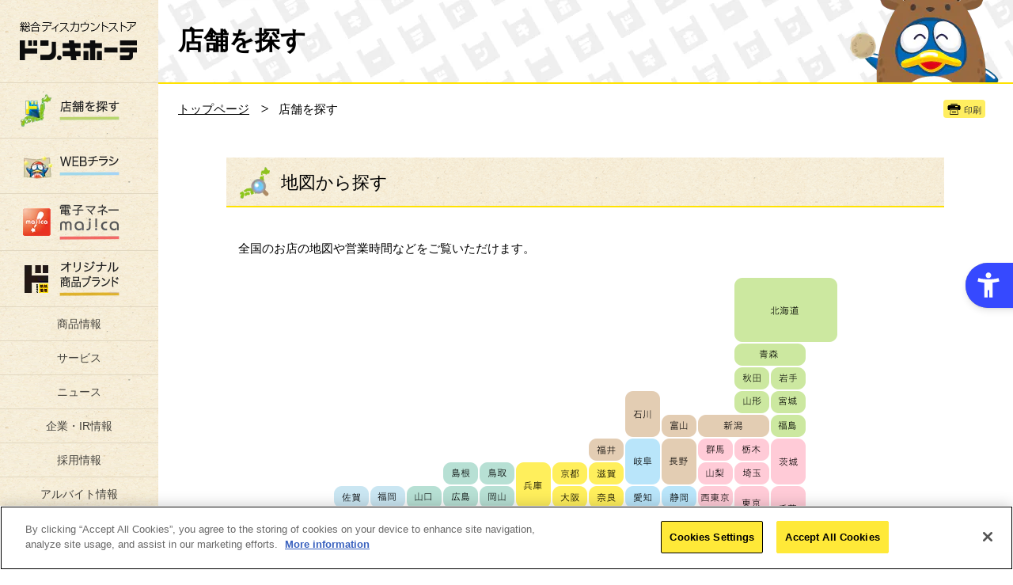

--- FILE ---
content_type: text/html; charset=UTF-8
request_url: https://www.donki.com/store/?bsns=3&pref=46
body_size: 14988
content:
<!DOCTYPE html>
<html lang="ja">
<head>
<meta charset="utf-8">
<meta name="viewport" content="width=device-width,initial-scale=1,shrink-to-fit=no">
<meta name="format-detection" content="telephone=no">
<meta name="description" content="日本最大級の総合ディスカウントストア、驚安の殿堂ドン・キホーテオフィシャルサイトの日本全国の店舗・駐車場検索ページです。地図や条件から探すことができます。" />
<meta name="keywords" content="店舗,駐車場,探す,検索,総合ディスカウントストア,チラシ,免税,驚安,激安,donki,ドンキ,ドンキホーテ,ドン・キホーテ">
<meta property="og:type" content="article">
<meta property="og:site_name" content="驚安の殿堂　ドン・キホーテ">
<meta property="og:title" content="驚安の殿堂　ドン・キホーテ">
<meta property="og:description" content="日本最大級の総合ディスカウントストア、驚安の殿堂ドン・キホーテオフィシャルサイトの日本全国の店舗・駐車場検索ページです。地図や条件から探すことができます。">
<meta name="twitter:card" content="summary">
<meta name="twitter:site" content="@donki_donki">
<meta name="format-detection" content="telephone=no">
<link rel="apple-touch-icon-precomposed" href="/apple-touch-icon-precomposed.png">
<link rel="stylesheet" type="text/css" href="/common/css/reset.css" media="screen,print">
<link rel="stylesheet" type="text/css" href="/common/css/common.css" media="screen,print">
<link rel="stylesheet" type="text/css" href="./css/search.css" media="screen,print">
<script type="text/javascript" src="/common/js/common_lib_outline.js"></script>
<script type="text/javascript" src="/common/js/common_lib.js"></script>
<script type="text/javascript" src="/common/js/common_outline.js"></script>
<script type="text/javascript" src="/common/js/common.js"></script>
<script type="text/javascript" src="./js/search.js"></script>
<script type="text/javascript" src="./js/gps.js"></script>

<!--[if lt IE 9]>
<script src="../common/js/common_lib_ie8.js"></script>
<script src="../common/js/common_ie8.js"></script>
<![endif]-->

<title>店舗・駐車場を探す｜驚安の殿堂　ドン・キホーテ</title>
    
    

<!--↓動画js------------------------------------------------------------------------------------------>
<script type="./service/brand/js/movie.js" src="js/movie.js"></script>
<link rel="stylesheet" type="text/css" href="/common/css/mov_colorbox.css" media="screen,print">
<script>
 
    $(document).ready(function(){
        //Examples of how to assign the Colorbox event to elements
        $(".ajax").colorbox();
        $(".youtube").colorbox({iframe:true, innerWidth:640, innerHeight:390});
        $(".iframe").colorbox({iframe:true, width:"80%", height:"80%"});
        $(".callbacks").colorbox({
            onOpen:function(){ alert('onOpen: colorbox is about to open'); },
            onLoad:function(){ alert('onLoad: colorbox has started to load the targeted content'); },
            onComplete:function(){ alert('onComplete: colorbox has displayed the loaded content'); },
            onCleanup:function(){ alert('onCleanup: colorbox has begun the close process'); },
            onClosed:function(){ alert('onClosed: colorbox has completely closed'); }
        });

        $('.non-retina').colorbox({rel:'group5', transition:'none'})
        $('.retina').colorbox({rel:'group5', transition:'none', retinaImage:true, retinaUrl:true});

        //Example of preserving a JavaScript event for inline calls.
        $("#click").click(function(){ 
            $('#click').css({"background-color":"#f00", "color":"#fff", "cursor":"inherit"}).text("Open this window again and this message will still be here.");
            return false;
        });

        //スマホ対応
        $(function() {
            $('a[rel^=lightbox]').colorbox({maxWidth:'100%',maxHeight:'100%',speed:'200'});
        });
    });
 
</script>
<!--↑動画js------------------------------------------------------------------------------------------>
  
    

<script src="https://sdk.hellouniweb.com/base/main.js" data-account="urwEJXsH" async></script>

<!-- Google Tag Manager -->
<script>
	
	(function(w,d,s,l,i){w[l]=w[l]||[];w[l].push({'gtm.start':
new Date().getTime(),event:'gtm.js'});var f=d.getElementsByTagName(s)[0],
j=d.createElement(s),dl=l!='dataLayer'?'&l='+l:'';j.async=true;j.src=
'https://www.googletagmanager.com/gtm.js?id='+i+dl;f.parentNode.insertBefore(j,f);
})(window,document,'script','dataLayer','GTM-M7RW22N');
	
</script>
<!-- End Google Tag Manager -->



<script type="text/javascript">
 
!function(t,e,n,s,a,c,i,o,p){t.AppsFlyerSdkObject=a,t.AF=t.AF||function(){(t.AF.q=t.AF.q||[]).push([Date.now()].concat(Array.prototype.slice.call(arguments)))},t.AF.id=t.AF.id||i,t.AF.plugins={},o=e.createElement(n),p=e.getElementsByTagName(n)[0],o.async=1,o.src="https://websdk.appsflyer.com?"+(c.length>0?"st="+c.split(",").sort().join(",")+"&":"")+(i.length>0?"af_id="+i:""),p.parentNode.insertBefore(o,p)}(window,document,"script",0,"AF","banners",{banners: {key: "91eec30d-a8a2-4cfc-9e0c-c1d7a2bb97b5"}})
AF('banners', 'showBanner')
 
    

</script> 
 

<script src="https://cdn-au.onetrust.com/scripttemplates/otSDKStub.js" type="text/javascript" charset="UTF-8" data-domain-script="c88c8bcd-d7ba-48f2-b039-ec5d1484499c" ></script>
<script type="text/javascript">
    
        function OptanonWrapper() { }
    
</script>

<style>
 
    #onetrust-consent-sdk {
        z-index: 999999;
    }
    .responsive-wrapper {
        z-index: 9999!important;
    }
    .majica_div {
        display: none;
    }

</style>
<script>(window.BOOMR_mq=window.BOOMR_mq||[]).push(["addVar",{"rua.upush":"false","rua.cpush":"true","rua.upre":"false","rua.cpre":"false","rua.uprl":"false","rua.cprl":"false","rua.cprf":"false","rua.trans":"SJ-0f0a106c-49e1-4b85-bad8-91f37ab2b40c","rua.cook":"false","rua.ims":"false","rua.ufprl":"false","rua.cfprl":"false","rua.isuxp":"false","rua.texp":"norulematch","rua.ceh":"false","rua.ueh":"false","rua.ieh.st":"0"}]);</script>
                              <script>!function(a){var e="https://s.go-mpulse.net/boomerang/",t="addEventListener";if(""=="True")a.BOOMR_config=a.BOOMR_config||{},a.BOOMR_config.PageParams=a.BOOMR_config.PageParams||{},a.BOOMR_config.PageParams.pci=!0,e="https://s2.go-mpulse.net/boomerang/";if(window.BOOMR_API_key="HMKCC-R4YAC-A9AYT-6WKK3-8DVSK",function(){function n(e){a.BOOMR_onload=e&&e.timeStamp||(new Date).getTime()}if(!a.BOOMR||!a.BOOMR.version&&!a.BOOMR.snippetExecuted){a.BOOMR=a.BOOMR||{},a.BOOMR.snippetExecuted=!0;var i,_,o,r=document.createElement("iframe");if(a[t])a[t]("load",n,!1);else if(a.attachEvent)a.attachEvent("onload",n);r.src="javascript:void(0)",r.title="",r.role="presentation",(r.frameElement||r).style.cssText="width:0;height:0;border:0;display:none;",o=document.getElementsByTagName("script")[0],o.parentNode.insertBefore(r,o);try{_=r.contentWindow.document}catch(O){i=document.domain,r.src="javascript:var d=document.open();d.domain='"+i+"';void(0);",_=r.contentWindow.document}_.open()._l=function(){var a=this.createElement("script");if(i)this.domain=i;a.id="boomr-if-as",a.src=e+"HMKCC-R4YAC-A9AYT-6WKK3-8DVSK",BOOMR_lstart=(new Date).getTime(),this.body.appendChild(a)},_.write("<bo"+'dy onload="document._l();">'),_.close()}}(),"".length>0)if(a&&"performance"in a&&a.performance&&"function"==typeof a.performance.setResourceTimingBufferSize)a.performance.setResourceTimingBufferSize();!function(){if(BOOMR=a.BOOMR||{},BOOMR.plugins=BOOMR.plugins||{},!BOOMR.plugins.AK){var e="true"=="true"?1:0,t="",n="clntpzqxyzesk2l2u5uq-f-c81cad7a8-clientnsv4-s.akamaihd.net",i="false"=="true"?2:1,_={"ak.v":"39","ak.cp":"1166931","ak.ai":parseInt("697448",10),"ak.ol":"0","ak.cr":9,"ak.ipv":4,"ak.proto":"h2","ak.rid":"bc540ab2","ak.r":47376,"ak.a2":e,"ak.m":"a","ak.n":"essl","ak.bpcip":"18.219.55.0","ak.cport":60224,"ak.gh":"23.200.85.113","ak.quicv":"","ak.tlsv":"tls1.3","ak.0rtt":"","ak.0rtt.ed":"","ak.csrc":"-","ak.acc":"","ak.t":"1769645929","ak.ak":"hOBiQwZUYzCg5VSAfCLimQ==/H5JUcvv9dhRuDeBtwAYTnafcLLHgqUgTizSomP1c3yTPgTzPOXyJPxo7Bwsw9sGhzduEgsW2Aca1cJOZT2JddGnfR1gi01MaFMjdxEsdgStjpfFtpsli39pbeXu4ygTd7uJatup4EZ6L4Osr7UvDwsJYqkIbagkiHJ3aMkkWKZb1Bryxa+j6tPN3o707n/GxT5Bsenl52BON1rpRCLxHly6u+7zyzNd3vmpIeWZ5dSH31MSCNn0/aTqXpc49LMKl/8eVPd9NUKs3NSKdKUiepZc1gaUnwpuRgURmToUphf7OQUQgh6v2GnQVmLsYcFiVto11uENTygU9SorLqDII4FCXSIqG2mVm+uqb9En1ZYJPTLJHeNVnZEOw1JiKnYLwvWWHyv7zncs2cjkKzmxIVEHxByr07Mql2OLZ0/98jo=","ak.pv":"20","ak.dpoabenc":"","ak.tf":i};if(""!==t)_["ak.ruds"]=t;var o={i:!1,av:function(e){var t="http.initiator";if(e&&(!e[t]||"spa_hard"===e[t]))_["ak.feo"]=void 0!==a.aFeoApplied?1:0,BOOMR.addVar(_)},rv:function(){var a=["ak.bpcip","ak.cport","ak.cr","ak.csrc","ak.gh","ak.ipv","ak.m","ak.n","ak.ol","ak.proto","ak.quicv","ak.tlsv","ak.0rtt","ak.0rtt.ed","ak.r","ak.acc","ak.t","ak.tf"];BOOMR.removeVar(a)}};BOOMR.plugins.AK={akVars:_,akDNSPreFetchDomain:n,init:function(){if(!o.i){var a=BOOMR.subscribe;a("before_beacon",o.av,null,null),a("onbeacon",o.rv,null,null),o.i=!0}return this},is_complete:function(){return!0}}}}()}(window);</script></head>

<body>

<div id="fb-root"></div>

<!-- header -->
<div class="wrapperAll">
<header class="l_header sb-slide">
				<div class="headerMenu choiceLanguage_sp2">
					<p class="choiceLanguage_sp2__ttl">language</p>
					
					
					<ul class="choiceLanguage_sp2__list">
						<li class="choiceLanguage_sp2__itme">
							<a href="/en/?pre=hdr">ENGLISH</a>
						</li>
						<li class="choiceLanguage_sp2__itme">
							<a href="http://www.donkicom.cn/?pre=hdr" target="_china">中文(簡体)</a>
						</li>
                        <li class="choiceLanguage_sp2__itme">
							<a href="http://www.donki-global.com/zhtw/?pre=hdr" target="_blank">中文(繁体)</a>
						</li>
						<li class="choiceLanguage_sp2__itme">
							<a href="http://www.donki-global.com/kr/?pre=hdr" target="_korea">한국어</a>
						</li>
                        <li class="choiceLanguage_sp2__itme">
							<a href="http://www.donki-global.com/th/?pre=hdr" target="_blank">ไทย</a>
						</li>
					</ul>
				</div>


	<h1 class="logo"><a href="/">総合ディスカウントストア　驚安の殿堂 ドン・キホーテ</a></h1>
	<p class="headerMenu sb-toggle-right"><img src="/common/img/btn_headermenu_off.png" width="31" height="45" alt="メニューボタン"/></p>
</header>

<!-- wrapper -->
<div class="wrapper sb-site" id="sb-site"> 

	<!-- contentsArea -->
	<div class="l_contentsArea"> 

				</script>
		<!-- sideArea -->
<div class="l_sideArea ">
    
        <!-- sideMenu -->
        <div class="pcMenu">
            <nav class="l_sideMenu">

                <!-- sideMyshopAera -->
                                <!-- /sideMyshopAera -->
                <ul class="gNav">
                    <li class="gNav__search">
                        <a href="/store/index.php?pre=le">
							<img src="/common/img/btn_gnav_search_pc_off.png" width="76" height="25" alt="店舗を探す">
						</a>
                    </li>
                	<li class="gNav__flier">
                		<a href="/chirashi/index.php?pre=le">
                			<img src="/common/img/btn_gnav_flier_pc_off.png" width="76" height="25" alt="WEBチラシ">
                		</a>
                	</li>
                    <li class="gNav__majica">
                    	<a href="https://www.majica-net.com/?pre=le">
                    		<img src="/common/img/btn_gnav_majica_pc_off.png" width="76" height="45" alt="電子マネー majica（マジカ）">
                    	</a>
                    </li>
                    <li class="gNav__jkakaku">
                    	<a href="/j-kakaku/?pre=le">
                    		<img src="/common/img/btn_gnav_jkakaku_pc_off.png" width="76" height="44" alt="プライベートブランド(PB)情熱価格">
                    	</a>
                    </li>
                    <li class="">
                    	<a href="/products/?pre=le" style="text-indent: inherit; text-align: center; color: #44423c; text-decoration: none; padding: 10px 0;">
                    		<!--<img src="/common/img/btn_gnav_products_pc_off.png" width="55" height="15" alt="商品情報">-->
							商品情報
                    	</a>
                    </li>
                    <li class="">
                    	<a href="/service/?pre=le" style="text-indent: inherit; text-align: center; color: #44423c; text-decoration: none; padding: 10px 0;">
                    		<!--<img src="/common/img/btn_gnav_service_pc_off.png" width="55" height="15" alt="サービス">-->
							サービス
                    	</a>
                    </li>
                    <li class="">
                        <a href="/backnumber/?pre=le" style="text-indent: inherit; text-align: center; color: #44423c; text-decoration: none; padding: 10px 0;">
                            <!--<img src="/common/img/btn_gnav_news_pc_off.png" width="50" height="15" alt="">-->
							ニュース
                        </a>
                    </li>
                    <li class="">
                        <a href="https://ppi-hd.co.jp/" target="_donkihd" style="text-indent: inherit; text-align: center; color: #44423c; text-decoration: none; padding: 10px 0;">
                            <!--<img src="/common/img/btn_gnav_company_pc_off.png" width="82" height="13" alt="企業・IR情報">-->
							企業・IR情報
                        </a>
                    </li>
                    <li class="">
                    	<a href="http://www.ppihgroup.jp/recruit/?pre=le" target="_recruit" style="text-indent: inherit; text-align: center; color: #44423c; text-decoration: none; padding: 10px 0;">
                    		<!--<img src="/common/img/btn_gnav_recruit_pc_off.png" width="56" height="13" alt="採用情報">-->
							採用情報
                    	</a>
                    </li>
                    <li class="">
                    	<a href="https://baito.donkigroup.com/jobfind-pc/?pre=le" target="_recruit" style="text-indent: inherit; text-align: center; color: #44423c; text-decoration: none; padding: 10px 0;">
							アルバイト情報
                    	</a>
                    </li>
                    <li class="">
                    	<a href="https://qa.ppih.co.jp/?site_domain=donki" style="text-indent: inherit; text-align: center; color: #44423c; text-decoration: none; padding: 10px 0;">
							よくあるお問い合わせ /<br>ご意見窓口
						</a>
                    </li>
                </ul>                <div class="sideSearchArea">
                    <form action="/wordsearch/index.php" method="POST">
                        <input type="search" name ="keyword" value="" placeholder="検索する" class="sideSearchArea__txt iSearchAssist">
                        <input type="image" src="/common/img/btn_sidemenu_search.png" width="16" height="16" alt="検索する" class="sideSearchArea__btn">
                        <input type="hidden" name="sug" value="store">
                    </form>
                </div>



				<div class="choiceLanguage_pc">
					<p class="choiceLanguage_pc__ttl">language</p>
					<ul class="choiceLanguage_pc__list">
						<li class="choiceLanguage_pc__itme"><a href="/en/?pre=le">ENGLISH</a></li>
						<li class="choiceLanguage_pc__itme"><a href="http://www.donkicom.cn/?pre=le" target="_china">中文(簡体)</a></li>
                        <li class="choiceLanguage_pc__itme"><a href="http://www.donki-global.com/zhtw/?pre=le" target="_blank">中文(繁体)</a></li>
						<li class="choiceLanguage_pc__itme"><a href="http://www.donki-global.com/kr/?pre=le" target="_korea">한국어</a></li>
                        <li class="choiceLanguage_pc__itme"><a href="http://www.donki-global.com/th/?pre=le" target="_blank">ไทย</a></li>
					</ul>
				</div>

				<ul class="sideSnsArea">
                    <li class="sideSnsArea__facebook">
                        <a href="https://www.facebook.com/donki.majicaglobal.jp" target="_blank">
                            <img src="/common/img/btn_sidesnsarea_facebook.png" width="33" height="33" alt="facebook">
                        </a>
                    </li>
                    <li class="sideSnsArea__twitter">
                        <a href="https://x.com/donki_donki" target="_blank">
                            <img src="/common/img/btn_sidesnsarea_x.png" width="33" height="33" alt="x">
                        </a>
                    </li>
                    <li class="sideSnsArea__google">
                        <a href="https://www.instagram.com/donki_jp/" target="_blank">
                            <img src="/common/img/btn_sidesnsarea_instagram.png" width="33" height="33" alt="instagram">
                        </a>
                    </li>
                    <br>
                    <li class="sideSnsArea__google">
                        <a href="https://www.tiktok.com/@donki_cp" target="_blank">
                            <img src="/common/img/btn_sidesnsarea_tiktok.png" width="33" height="33" alt="tiktok">
                        </a>
                    </li>
                    <li class="sideSnsArea__google">
                        <a href="https://www.youtube.com/user/DonQuijotekoushiki" target="_blank">
                            <img src="/common/img/btn_sidesnsarea_youtube.png" width="33" height="33" alt="YouTube">
                        </a>
                    </li>
                </ul>

                <!-- 220209 LINE公式アカウントの追加_PC -->
				<ul class="sideBnrArea">
                    <li class="">
                        <a href="https://lin.ee/OehESzw" target="_blank">
                            <img src="/common/img/btn_sidesnsarea_line.jpg" width="165" height="65" alt="facebook">
                        </a>
                    </li>
                </ul>                <ul class="sideBnrArea">

 		<li><a href="https://www.ppihgroup.com/ppic/?pre=mv" target="_blank">
		       <img class="pie" src="/updata/bnnr/2021121516395449770.jpg" alt="PPIC">
       </a></li>
 		<li><a href="https://www.donki.com/official-character/?pre=mv" target="_top">
		       <img class="pie" src="/updata/bnnr/2025022517404537560.png" alt="ドンペン情報">
       </a></li>
 		<li><a href="https://www.donki.com/service/brand_faq.php?pre=le?pre=mv" target="_top">
		       <img class="pie" src="/updata/bnnr/2015050614308912060.jpg" alt="ブランド品について">
       </a></li>
 		<li><a href="https://www.donki.com/service/recycle.php?pre=mv" target="_top">
		       <img class="pie" src="/updata/bnnr/2016092014743620910.png" alt="家電リサイクルについて">
       </a></li>
 		<li><a href="https://www.donki.com/service/bohan.php?pre=le?pre=mv" target="_top">
		       <img class="pie" src="/updata/bnnr/2015050614308912470.jpg" alt="自転車防犯登録について">
       </a></li>

					<li style="height:100px;">
				<a class="youtube cboxElement" href="https://www.youtube.com/embed/Z9p0ngy_6jA?rel=0&autoplay=1&wmode=transparent&_fsi=Z9p0ngy_6jA">
					<img src="/common/img/top/bnr_aquarium_mov_side.jpg" alt="ドン・キホーテの水槽">
				</a>
			</li>
		                </ul>
            </nav>
        </div>
        <!-- /sideMenu -->
        
        <!-- followMenu -->
        <div class="followMenu">
        	<p class="followMenu__logo"><a href="/">総合ディスカウントストア ドン・キホーテ</a></p>
                <ul class="gNav">
                    <li class="gNav__search">
                        <a href="/store/index.php?pre=le">
							<img src="/common/img/btn_gnav_search_pc_off.png" width="76" height="25" alt="店舗を探す">
						</a>
                    </li>
                	<li class="gNav__flier">
                		<a href="/chirashi/index.php?pre=le">
                			<img src="/common/img/btn_gnav_flier_pc_off.png" width="76" height="25" alt="WEBチラシ">
                		</a>
                	</li>
                    <li class="gNav__majica">
                    	<a href="https://www.majica-net.com/?pre=le">
                    		<img src="/common/img/btn_gnav_majica_pc_off.png" width="76" height="45" alt="電子マネー majica（マジカ）">
                    	</a>
                    </li>
                    <li class="gNav__jkakaku">
                    	<a href="/j-kakaku/?pre=le">
                    		<img src="/common/img/btn_gnav_jkakaku_pc_off.png" width="76" height="44" alt="プライベートブランド(PB)情熱価格">
                    	</a>
                    </li>
                    <li class="">
                    	<a href="/products/?pre=le" style="text-indent: inherit; text-align: center; color: #44423c; text-decoration: none; padding: 10px 0;">
                    		<!--<img src="/common/img/btn_gnav_products_pc_off.png" width="55" height="15" alt="商品情報">-->
							商品情報
                    	</a>
                    </li>
                    <li class="">
                    	<a href="/service/?pre=le" style="text-indent: inherit; text-align: center; color: #44423c; text-decoration: none; padding: 10px 0;">
                    		<!--<img src="/common/img/btn_gnav_service_pc_off.png" width="55" height="15" alt="サービス">-->
							サービス
                    	</a>
                    </li>
                    <li class="">
                        <a href="/backnumber/?pre=le" style="text-indent: inherit; text-align: center; color: #44423c; text-decoration: none; padding: 10px 0;">
                            <!--<img src="/common/img/btn_gnav_news_pc_off.png" width="50" height="15" alt="">-->
							ニュース
                        </a>
                    </li>
                    <li class="">
                        <a href="https://ppi-hd.co.jp/" target="_donkihd" style="text-indent: inherit; text-align: center; color: #44423c; text-decoration: none; padding: 10px 0;">
                            <!--<img src="/common/img/btn_gnav_company_pc_off.png" width="82" height="13" alt="企業・IR情報">-->
							企業・IR情報
                        </a>
                    </li>
                    <li class="">
                    	<a href="http://www.ppihgroup.jp/recruit/?pre=le" target="_recruit" style="text-indent: inherit; text-align: center; color: #44423c; text-decoration: none; padding: 10px 0;">
                    		<!--<img src="/common/img/btn_gnav_recruit_pc_off.png" width="56" height="13" alt="採用情報">-->
							採用情報
                    	</a>
                    </li>
                    <li class="">
                    	<a href="https://baito.donkigroup.com/jobfind-pc/?pre=le" target="_recruit" style="text-indent: inherit; text-align: center; color: #44423c; text-decoration: none; padding: 10px 0;">
							アルバイト情報
                    	</a>
                    </li>
                    <li class="">
                    	<a href="https://qa.ppih.co.jp/?site_domain=donki" style="text-indent: inherit; text-align: center; color: #44423c; text-decoration: none; padding: 10px 0;">
							よくあるお問い合わせ /<br>ご意見窓口
						</a>
                    </li>
                </ul>        </div>
        <!-- /followMenu -->
    
    </div>		<!-- /sideArea --> 
		
		<!-- mainArea -->
		<div class="l_mainArea clearfix"> 
			
			<!-- ▼▼▼ コンテンツエリア ▼▼▼ -->
			<div class="hdrArea">
				<h2 class="hdrArea__ttl">店舗を探す</h2>
				<p class="hdrArea__donpen"><img src="img/donpen/pic_donpen_26.png" alt="ドンペン画像"/></p>
			</div>
	         <div class="breadcrumbsArea">
				<div class="breadcrumbs">
	                <ul class="breadcrumbsArea__list">
						<li><a href="/">トップページ</a></li>
															<li>店舗を探す</li>
										
					</ul>
                </div>
				<ul class="breadcrumbsArea__snsArea">
					<li>
						<div class="fb-like" data-href="https://www.donki.com/store/?bsns=3&pref=46" data-layout="button" data-action="like" data-show-faces="false" data-share="false"></div>
					</li>
					<li><a onclick="window.print(); return false;" class="btn btn--small btn--print">印刷</a></li>
				</ul>
			</div>

			<!--cts-->
			<div class="search cts"> 
				
					<header class="hdrBlock hdr2">
						<h2 class="hdrBlock__title"><span class="hdr__icon hdr__icon--map"></span>地図から探す</h2>
						<!--hdr__inner-->
						<!--<div class="hdrBlock__inner"> <a href="http://www.donki-hd.co.jp/search/all.php" target="_blank" class="link">グループ全店舗マップはこちら</a> </div>-->
						<!--/hdr__inner--> 
					</header>
				<!--block-small-->
				<div class="block--short">
					<p class="lead">全国のお店の地図や営業時間などをご覧いただけます。</p>
				</div>
				<!--/block-small--> 
				<div class="search__map">
				<div class="search__map__inner">
					<img src="img/map_search.gif?250217" alt="地図" width="690" usemap="#mapSearch" class="searchMap__img" id="searchMap__img">
					<map name="mapSearch">
							<area shape="rect" coords="533,0,663,82" href="shop_list.php?pref=1" alt="北海道" id="searchMap__01" class="searchMap__area">
							<area shape="rect" coords="533,82,622,113" href="shop_list.php?pref=2" alt="青森県" id="searchMap__02" class="searchMap__area">
							<area shape="rect" coords="578,112,622,141" href="shop_list.php?pref=4" alt="岩手県" id="searchMap__03" class="searchMap__area">
							<area shape="rect" coords="578,141,623,171" href="shop_list.php?pref=6" alt="宮城県" id="searchMap__04" class="searchMap__area">
							<area shape="rect" coords="533,113,578,141" href="shop_list.php?pref=3" alt="秋田県" id="searchMap__05" class="searchMap__area">
							<area shape="rect" coords="532,141,578,171" href="shop_list.php?pref=5" alt="山形県" id="searchMap__06" class="searchMap__area">
							<area shape="rect" coords="578,172,623,204" href="shop_list.php?pref=7" alt="福島県" id="searchMap__07" class="searchMap__area">
							<area shape="rect" coords="577,203,623,264" href="shop_list.php?pref=8" alt="茨城県" id="searchMap__08" class="searchMap__area">
							<area shape="rect" coords="531,203,578,234" href="shop_list.php?pref=9" alt="栃木県" id="searchMap__09" class="searchMap__area">
							<area shape="rect" coords="486,203,531,235" href="shop_list.php?pref=10" alt="群馬県" id="searchMap__10" class="searchMap__area">
							<area shape="rect" coords="532,233,578,262" href="shop_list.php?pref=11" alt="埼玉県" id="searchMap__11" class="searchMap__area">
							<area shape="rect" coords="578,263,623,322" href="shop_list.php?pref=12" alt="千葉県" id="searchMap__12" class="searchMap__area">
							<area shape="rect" coords="484,263,532,293" href="shop_list.php?pref=14" alt="西東京" id="searchMap__48" class="searchMap__area">
							<area shape="rect" coords="531,261,578,321" href="shop_list.php?pref=13" alt="東京23区" id="searchMap__13" class="searchMap__area">
							<area shape="rect" coords="485,291,531,320" href="shop_list.php?pref=15" alt="神奈川県" id="searchMap__14" class="searchMap__area">
							<area shape="rect" coords="486,171,578,203" href="shop_list.php?pref=16" alt="新潟県" id="searchMap__15" class="searchMap__area">
							<area shape="rect" coords="441,173,487,203" href="shop_list.php?pref=17" alt="富山県" id="searchMap__16" class="searchMap__area">
							<area shape="rect" coords="395,142,440,201" href="shop_list.php?pref=18" alt="石川県" id="searchMap__17" class="searchMap__area">
							<area shape="rect" coords="302,263,347,293" href="shop_list.php?pref=28" alt="大阪府" id="searchMap__27" class="searchMap__area">
							<area shape="rect" coords="485,233,531,264" href="shop_list.php?pref=20" alt="山梨県" id="searchMap__19" class="searchMap__area">
							<area shape="rect" coords="440,202,486,262" href="shop_list.php?pref=21" alt="長野県" id="searchMap__20" class="searchMap__area">
							<area shape="rect" coords="394,202,441,261" href="shop_list.php?pref=22" alt="岐阜県" id="searchMap__21" class="searchMap__area">
							<area shape="rect" coords="442,262,483,292" href="shop_list.php?pref=23" alt="静岡県" id="searchMap__22" class="searchMap__area">
							<area shape="rect" coords="394,261,441,292" href="shop_list.php?pref=24" alt="愛知県" id="searchMap__23" class="searchMap__area">
							<area shape="rect" coords="347,292,393,323" href="shop_list.php?pref=25" alt="三重県" id="searchMap__24" class="searchMap__area">
							<area shape="rect" coords="302,234,347,263" href="shop_list.php?pref=27" alt="京都府" id="searchMap__26" class="searchMap__area">
							<area shape="rect" coords="348,262,394,293" href="shop_list.php?pref=30" alt="奈良県" id="searchMap__29" class="searchMap__area">
							<area shape="rect" coords="348,204,394,234" href="shop_list.php?pref=19" alt="福井県" id="searchMap__18" class="searchMap__area">
							<area shape="rect" coords="348,234,394,263" href="shop_list.php?pref=26" alt="滋賀県" id="searchMap__25" class="searchMap__area">
							<area shape="rect" coords="255,233,302,292" href="shop_list.php?pref=29" alt="兵庫県" id="searchMap__28" class="searchMap__area">
							<area shape="rect" coords="302,292,347,324" href="shop_list.php?pref=31" alt="和歌山県" id="searchMap__30" class="searchMap__area">
							<area shape="rect" coords="210,262,256,292" href="shop_list.php?pref=34" alt="岡山県" id="searchMap__33" class="searchMap__area">
							<area shape="rect" coords="210,234,256,263" href="shop_list.php?pref=32" alt="鳥取県" id="searchMap__31" class="searchMap__area">
							<area shape="rect" coords="163,234,210,263" href="shop_list.php?pref=33" alt="島根県" id="searchMap__32" class="searchMap__area">
							<area shape="rect" coords="118,262,163,292" href="shop_list.php?pref=36" alt="山口県" id="searchMap__35" class="searchMap__area">
							<area shape="rect" coords="210,292,256,322" href="shop_list.php?pref=38" alt="香川県" id="searchMap__37" class="searchMap__area">
							<area shape="rect" coords="163,262,210,292" href="shop_list.php?pref=35" alt="広島県" id="searchMap__34" class="searchMap__area">
							<area shape="rect" coords="163,291,210,321" href="shop_list.php?pref=39" alt="愛媛県" id="searchMap__38" class="searchMap__area">
							<area shape="rect" coords="163,321,210,352" href="shop_list.php?pref=40" alt="高知県" id="searchMap__39" class="searchMap__area">
							<area shape="rect" coords="210,321,256,352" href="shop_list.php?pref=37" alt="徳島県" id="searchMap__36" class="searchMap__area">
							<area shape="rect" coords="72,262,118,292" href="shop_list.php?pref=41" alt="福岡県" id="searchMap__40" class="searchMap__area">
							<area shape="rect" coords="27,262,72,292" href="shop_list.php?pref=42" alt="佐賀県" id="searchMap__41" class="searchMap__area">
							<area shape="rect" coords="27,292,72,322" href="shop_list.php?pref=43" alt="長崎県" id="searchMap__42" class="searchMap__area">
							<area shape="rect" coords="27,321,72,352" href="shop_list.php?pref=44" alt="熊本県" id="searchMap__43" class="searchMap__area">
							<area shape="rect" coords="72,291,118,321" href="shop_list.php?pref=45" alt="大分県" id="searchMap__44" class="searchMap__area">
							<area shape="rect" coords="71,321,119,352" href="shop_list.php?pref=46" alt="宮崎県" id="searchMap__45" class="searchMap__area">
							<area shape="rect" coords="27,351,119,383" href="shop_list.php?pref=47" alt="鹿児島県" id="searchMap__46" class="searchMap__area">
							<area shape="rect" coords="27,404,73,435" href="shop_list.php?pref=48" alt="沖縄県" id="searchMap__47" class="searchMap__area">
                        
                        
                            <area shape="rect" coords="255,377,302,406" href="shop_list.php?pref=52" alt="タイ" id="searchMap__52" class="searchMap__area">
                            <area shape="rect" coords="302‬,377,394,406" href="shop_list.php?pref=56" alt="マレーシア" id="searchMap__56" class="searchMap__area">
                            <area shape="rect" coords="394,377,483‬,406" href="shop_list.php?pref=51" alt="シンガポール" id="searchMap__51" class="searchMap__area">
                            <area shape="rect" coords="485,377,531‬,406" href="shop_list.php?pref=57" alt="マカオ" id="searchMap__57" class="searchMap__area">
                            <area shape="rect" coords="531,377,578,406" href="shop_list.php?pref=53" alt="香港" id="searchMap__53" class="searchMap__area">
                            <area shape="rect" coords="578,377,623,406" href="shop_list.php?pref=55" alt="台湾" id="searchMap__55" class="searchMap__area">


                            <area shape="rect" coords="255,408,302,437" href="shop_list.php?pref=58" alt="グアム" id="searchMap__58" class="searchMap__area">
                            <area shape="rect" coords="302,408,347,437" href="shop_list.php?pref=49" alt="ハワイ" id="searchMap__49" class="searchMap__area">
                            <area shape="rect" coords="348,408,441,437" href="shop_list.php?pref=50" alt="カリフォルニア" id="searchMap__50" class="searchMap__area">

                         </map>
				</div>
				<!--/search__map__inner-->
				</div>
				<!--/search__map--> 
						<!--searchMap__btn-->
						<div class="searchMap__btnArea block--large">
<form action="./shop_list.php" method="POST">
						<label class="searchMap__btn searchMap__btn--pref">
						<select name="pref" onChange="submit();">
							<option selected = "selected">都道府県 / 海外エリアから探す</option>
						<option value="1">北海道</option>
						<option value="2">青森</option>
						<option value="4">岩手</option>
						<option value="6">宮城</option>
						<option value="3">秋田</option>
						<option value="5">山形</option>
						<option value="7">福島</option>
                        
						<option value="8">茨城</option>
						<option value="9">栃木</option>
						<option value="10">群馬</option>
						<option value="11">埼玉</option>
						<option value="12">千葉</option>
						<option value="14">西東京</option>
						<option value="13">東京23区</option>
						<option value="15">神奈川</option>
                        
						<option value="16">新潟</option>
						<option value="17">富山</option>
						<option value="18">石川</option>
						<option value="19">福井</option>
						<option value="20">山梨</option>
						<option value="21">長野</option>
						<option value="22">岐阜</option>
						<option value="23">静岡</option>
						<option value="24">愛知</option>
                        
						<option value="25">三重</option>
						<option value="26">滋賀</option>
						<option value="27">京都</option>
						<option value="28">大阪</option>
						<option value="29">兵庫</option>
						<option value="30">奈良</option>
						<option value="31">和歌山</option>
						<option value="32">鳥取</option>
						<option value="33">島根</option>
						<option value="34">岡山</option>
						<option value="35">広島</option>
						<option value="36">山口</option>
						<option value="38">香川</option>
						<option value="39">愛媛</option>
						<option value="37">徳島</option>
						<option value="40">高知</option>
                        
						<option value="41">福岡</option>
						<option value="42">佐賀</option>
						<option value="43">長崎</option>
						<option value="44">熊本</option>
						<option value="45">大分</option>
						<option value="46">宮崎</option>
						<option value="47">鹿児島</option>
						<option value="48">沖縄</option>
						<option value="50">カリフォルニア</option>
						<option value="49">ハワイ</option>
						<option value="55">台湾</option>
						<option value="53">香港</option>
						<option value="57">マカオ</option>
						<option value="51">シンガポール</option>
						<option value="56">マレーシア</option>
						<option value="52">タイ</option>
                        						</select>
						</label>
</form>
						
						<a href="javascript:void(0);" id="gps_searcBtn" class="searchMap__btn searchMap__btn--place">現在地から探す</a>

						</div>
						<!--/topMap__btn-->
				
					<h2 class="hdr hdr2"><span class="hdr__icon hdr__icon--search"></span>条件から探す</h2>
<form action="./shop_list.php" method="POST">
<!--block-medium-->
<div class="block--medium">
<p class="lead">全国のお店の地図や営業時間などをご覧いただけます。</p>
<!--grid2-->
<div class="grid grid2">
	<!--grid2__grid-->
	<div class="grid__grid grid2__grid column">
		<h3 class="column__ttl"><span class="hdr__icon hdr__icon--keyword"></span>キーワードから探す</h3>
			<!--column_txt-->
			<div class="column__txt">
    				<input type="text" name="word" placeholder="住所、地名、駅名、道路名などを入力" class="placeHolder input--keyword">
			</div>
			<!--/column_txt-->
	</div>
	<!--/grid2__grid-->
	<!--grid2__grid-->
	<div class="grid__grid grid2__grid column">
		<h3 class="column__ttl"><span class="hdr__icon hdr__icon--time"></span>営業時間から探す</h3>
			<!--column_txt-->
			<div class="column__txt">
    				<select name="biz_hours" class="cmnSelect cmnSelect2">
<option value="">選択してください</option>
<option value="0">0</option>
<option value="1">1</option>
<option value="2">2</option>
<option value="3">3</option>
<option value="4">4</option>
<option value="5">5</option>
<option value="6">6</option>
<option value="7">7</option>
<option value="8">8</option>
<option value="9">9</option>
<option value="10">10</option>
<option value="11">11</option>
<option value="12">12</option>
<option value="13">13</option>
<option value="14">14</option>
<option value="15">15</option>
<option value="16">16</option>
<option value="17">17</option>
<option value="18">18</option>
<option value="19">19</option>
<option value="20">20</option>
<option value="21">21</option>
<option value="22">22</option>
<option value="23">23</option>
</select>
時頃で検索
			</div>
			<!--/column_txt-->
	</div>
	<!--/grid2__grid-->
	<!--grid2__grid-->
	<div class="grid__grid grid2__grid column">
		<h3 class="column__ttl"><span class="hdr__icon hdr__icon--area"></span>エリアから探す<small>（複数選択可）</small></h3>
			<!--column_txt-->
			<div class="column__txt column__txt--checkbox checkboxWrapper">
                        
                                                				<span class="checkboxBlock">    				<label class="search__checkbox checkbox--area checkboxLabel"><input name="area[2]" type="checkbox">東北</label>
 			 
                       
                                                    				<label class="search__checkbox checkbox--area checkboxLabel"><input name="area[12]" type="checkbox">沖縄</label>
 			</span> 
                       
                                                				<span class="checkboxBlock">    				<label class="search__checkbox checkbox--area checkboxLabel"><input name="area[9]" type="checkbox">九州</label>
 			 
                       
                                                    				<label class="search__checkbox checkbox--area checkboxLabel"><input name="area[8]" type="checkbox">四国</label>
 			</span> 
                       
                                                				<span class="checkboxBlock">    				<label class="search__checkbox checkbox--area checkboxLabel"><input name="area[7]" type="checkbox">中国</label>
 			 
                       
                                                    				<label class="search__checkbox checkbox--area checkboxLabel"><input name="area[6]" type="checkbox">関西</label>
 			</span> 
                       
                                                				<span class="checkboxBlock">    				<label class="search__checkbox checkbox--area checkboxLabel"><input name="area[5]" type="checkbox">東海</label>
 			 
                       
                                                    				<label class="search__checkbox checkbox--area checkboxLabel"><input name="area[4]" type="checkbox">北陸・甲信越</label>
 			</span> 
                       
                                                				<span class="checkboxBlock">    				<label class="search__checkbox checkbox--area checkboxLabel"><input name="area[3]" type="checkbox">関東</label>
 			 
                       
                                                    				<label class="search__checkbox checkbox--area checkboxLabel"><input name="area[1]" type="checkbox">北海道</label>
 			</span> 
                       
                                   
                                                				<span class="checkboxBlock">    				<label class="search__checkbox checkbox--area checkboxLabel"><input name="area[16]" type="checkbox">タイ</label>
 			 
                       
                                                    				<label class="search__checkbox checkbox--area checkboxLabel"><input name="area[20]" type="checkbox">マレーシア</label>
 			</span> 
                       
                                                				<span class="checkboxBlock">    				<label class="search__checkbox checkbox--area checkboxLabel"><input name="area[14]" type="checkbox">シンガポール</label>
 			 
                       
                                                    				<label class="search__checkbox checkbox--area checkboxLabel"><input name="area[21]" type="checkbox">マカオ</label>
 			</span> 
                       
                                                				<span class="checkboxBlock">    				<label class="search__checkbox checkbox--area checkboxLabel"><input name="area[17]" type="checkbox">香港</label>
 			 
                       
                                                    				<label class="search__checkbox checkbox--area checkboxLabel"><input name="area[19]" type="checkbox">台湾</label>
 			</span> 
                       
                                                				<span class="checkboxBlock">    				<label class="search__checkbox checkbox--area checkboxLabel"><input name="area[22]" type="checkbox">グアム</label>
 			 
                       
                                                    				<label class="search__checkbox checkbox--area checkboxLabel"><input name="area[13]" type="checkbox">ハワイ</label>
 			</span> 
                       
                                                				<span class="checkboxBlock last--half">    				<label class="search__checkbox checkbox--area checkboxLabel last--l"><input name="area[15]" type="checkbox">カリフォルニア</label>
 			</span> 
                       
            			</div>
			<!--/column_txt-->
	</div>
	<!--/grid2__grid-->
	<!--grid2__grid-->
	<div class="grid__grid grid2__grid column">
		<h3 class="column__ttl"><span class="hdr__icon hdr__icon--zip"></span>郵便番号から探す</h3>
			<!--column_txt-->
			<div class="column__txt">
    				<input type="tel" name="zip01" class="input--zip01"> - <input type="tel" name="zip02" class="input--zip02">
			</div>
			<!--/column_txt-->
	</div>
	<!--/grid2__grid-->
	<!--grid2__grid-->
	<div id="shop_type_list" class="grid__grid grid2__grid column">
		<h3 class="column__ttl"><span class="hdr__icon hdr__icon--equip"></span>施設から探す<small>（複数選択可）</small></h3>
			<!--column_txt-->
            
			<div class="column__txt column__txt--checkbox checkboxWrapper">
            				<span class="checkboxBlock">
    				<label class="search__checkbox checkbox--equip checkboxLabel"><input name="business[1]" type="checkbox">ドン・キホーテ</label>
    				<label class="search__checkbox checkbox--equip checkboxLabel"><input name="business[2]" type="checkbox">MEGAドン・キホーテ</label>
				</span>
				<span class="checkboxBlock">
    				<label class="search__checkbox checkbox--equip checkboxLabel"><input name="business[30]" type="checkbox">アピタ</label>
    				<label class="search__checkbox checkbox--equip checkboxLabel"><input name="business[31]" type="checkbox">ピアゴ</label>
				</span>
 				<span class="checkboxBlock">
    				<label class="search__checkbox checkbox--equip checkboxLabel"><input name="business[5]" type="checkbox">長崎屋</label>
    				<label class="search__checkbox checkbox--equip checkboxLabel"><input name="business[4]" type="checkbox">ピカソ/essence</label>

				</span>
				<span class="checkboxBlock">
     				    				<label class="search__checkbox checkbox--equip checkboxLabel"><input name="business[14]" type="checkbox">●●ドンキ/キラキラドンキ/ドミセ等</label>
    				<label class="search__checkbox checkbox--equip checkboxLabel"><input name="business[3]" type="checkbox">ドン・キホーテUSA</label>
				</span>
				<span class="checkboxBlock">
    				    				<label class="search__checkbox checkbox--equip checkboxLabel"><input name="business[18]" type="checkbox">Marukai/TOKYO CENTRAL</label>
    				<label class="search__checkbox checkbox--equip checkboxLabel"><input name="business[23]" type="checkbox">TIMES/BIG SAVE</label>
                </span>
 				<span class="checkboxBlock">

    				<label class="search__checkbox checkbox--equip checkboxLabel"><input name="business[27]" type="checkbox">DON DON DONKI</label>

				</span>

        </div>
			<!--/column_txt-->
	</div>
	<!--/grid2__grid-->
	<!--grid2__grid-->
	<div class="grid__grid grid2__grid column">
		<h3 class="column__ttl"><span class="hdr__icon hdr__icon--service"></span>サービスから探す<small>（複数選択可）</small></h3>
			<!--column_txt-->
			<div class="column__txt column__txt--checkbox checkboxWrapper">
				<span class="checkboxBlock">
    				<label class="search__checkbox checkbox--service checkboxLabel"><input name="service[1]" type="checkbox">たばこ</label>
    				<label class="search__checkbox checkbox--service checkboxLabel"><input name="service[2]" type="checkbox">駐車場</label>
					</span>
				<span class="checkboxBlock">
    				<label class="search__checkbox checkbox--service checkboxLabel"><input name="service[3]" type="checkbox">コンシェルジュ</label>
    				<label class="search__checkbox checkbox--service checkboxLabel"><input name="service[6]" type="checkbox">お酒</label>
				</span>
				<span class="checkboxBlock">
    				<label class="search__checkbox checkbox--service checkboxLabel"><input name="service[4]" type="checkbox">ATM</label>
    				<label class="search__checkbox checkbox--service checkboxLabel"><input name="service[5]" type="checkbox">医薬品</label>
				</span>
				<span class="checkboxBlock">
    				<label class="search__checkbox checkbox--service checkboxLabel"><input name="service[44]" type="checkbox">子育て支援パスポート</label>
    				<label class="search__checkbox checkbox--service checkboxLabel last--l"><input name="service[8]" type="checkbox">銀聯カード</label>
				</span>
				<span class="checkboxBlock">
    				<label class="search__checkbox checkbox--service checkboxLabel"><input name="service[45]" type="checkbox">IQOSコーナー</label>
				</span>
			</div>
			<!--/column_txt-->
	</div>
	<!--/grid2__grid-->
</div>
<!--/grid2-->
<!--btnArea-->
<div class="btnArea">
	<input type="hidden" name= "op" value="search">
	<input type="submit" value="この内容で探す" class="btn btn--large">
	<input type="reset" value="内容をクリアする" class="btn btn--simple btn--unimportant btn--aside clearForm">
</div>
<!--/btnArea-->
</div>
<!--/ block-medium-->
</form>

				
			</div>
			<!--/cts--> 
			<!-- ▲▲▲ コンテンツエリア ▲▲▲ --> 
			
		</div>
		<!-- /mainArea --> 
		
	</div>
	<!-- /contentsArea --> 
	
	<footer class="l_footer">
	<div class="l_footerUpper">
		<div class="l_footerUpperInner">
	  		<div class="gotoTop">
				<p class="gotoTop__btn" id="goto__btn--bottom"><a href="#"><img src="/common/img/donpen/pagetop/pic_donpen_35.png" width="70" height="70" alt="ページトップへ"/></a></p>
			</div>
 			<ul class="footerBnrArea clearfix"><!--//
				<li><a href="/service/brand_faq.php"><img src="/common/img/bnr_sidebnrarea_brand.jpg" alt="ドンキのブランド品って大丈夫？"></a></li>//-->

 		<li><a href="https://www.ppihgroup.com/ppic/?&amp;pre=mv" target="_blank">
							   <img class="pie" src="/updata/bnnr/2021121516395449770.jpg" alt="PPIC">
	   </a></li>
 		<li><a href="https://www.donki.com/official-character/?&amp;pre=mv" target="_top">
							   <img class="pie" src="/updata/bnnr/2025022517404537560.png" alt="ドンペン情報">
	   </a></li>
 		<li><a href="https://www.donki.com/service/bohan.php?pre=le?&amp;pre=mv" target="_top">
							   <img class="pie" src="/updata/bnnr/2015050614308912470.jpg" alt="自転車防犯登録について">
	   </a></li>
		   </ul>

            <div class="footerGroup footerAccordion">
            	<p class="footerGroup__ttl footerAccordion__ttl">PPIHグループ</p>
                <ul class="footerGroup__link footerAccordion__item clearfix">
					<li><a href="https://www.uny.co.jp/?pre=ft" target="_blank"><img src="/common/img/bnr_footergroup_uny_pc.png" alt="ユニー株式会社"/></a>
					</li><li><a href="https://www.donki.com/uny/?pre=ft" target="_blank"><img src="/common/img/bnr_footergroup_udRetail_pc.png" alt="UDリテール株式会社"/></a>
					</li><li><a href="https://www.nagasakiya.co.jp/?pre=ft" target="donki_nagasakiya"><img src="/common/img/bnr_footergroup_nagasakiya_pc.png" alt="長崎屋"/></a></li>
                    <li><a href="https://www.j-ce.co.jp/?pre=ft" target="donki_jce"><img src="/common/img/bnr_footergroup_jce_pc.png" alt="日本商業施設"/></a></li>
                    <li><a href="https://www.realit.co.jp/?pre=ft" target="donki_realit"><img src="/common/img/bnr_footergroup_realit_pc.png" alt="株式会社リアリット"/></a></li>
                    
                    <li><a href="https://www.jasset.co.jp/?pre=ft" target="donki_jasset"><img src="/common/img/bnr_footergroup_jasset_pc.png" alt="日本アセットマーケティング"/></a></li>
                    <li><a href="https://ppih.co.jp/corp/group/marukai/?pre=ft" target="donki_marukai"><img src="/common/img/bnr_footergroup_marukai_pc.png" alt="マルカイコーポレーション"/></a></li>
                    <li class="break"><a href="https://www.ppit.co.jp?pre=ft" target="donki_justneo"><img src="/common/img/bnr_footergroup_justneo_pc.png" alt="株式会社パン・パシフィック・インターナショナル・トレーディング"/></a></li>
                                    <li><a href="https://www.ucscard.co.jp/company/?pre=ft" target="_blank"><img src="/common/img/bnr_footergroup_ucs_pc.png" alt="株式会社UCS"/></a></li>

                </ul>            </div>






<script>
$(function() {	// ウィンドウサイズによる画像置換
	var sizeChange = $('.footergroup_img'), // 置換の対象とするclass属性。
	pcName = '_pc', // 置換の対象とするsrc属性の末尾の文字列
	spName = '_sp',// 置換の対象とするsrc属性の末尾の文字列
	replaceWidth = 479; // 画像を切り替えるウィンドウサイズ。
	sizeChange.each(function() {
		var $this = $(this);
		function imgSize(){
			if(window.innerWidth > replaceWidth) { // ウィンドウサイズが641px以上であれば_spを_pcに置換する。
				$this.attr('src',$this.attr('src').replace(spName,pcName));
			} else {
				$this.attr('src',$this.attr('src').replace(pcName,spName));
			}
		}
		$(window).resize(function(){imgSize();});
		imgSize();
	});
	$(".footerGroupSiteLink a").click(function() {
		window.location.href = '/groupsitelink/';
	});
});
</script>





			<div class="footerInquiry footerAccordion">
				<p class="footerInquiry__ttl footerAccordion__ttl">お問い合わせ</p>
				<ul class="footerInquiry__link footerAccordion__item clearfix">
					<!--
							<li><a href="/faq/index.php?fq=lb&amp;pre=ft">よくある問い合わせ</a></li>
							<li><a href="https://form.donpen.com/" target="_blank">ご意見窓口</a></li>
                    -->
							<!--<li><a href="https://www.donkigroup.com/form/pc/index.php?fn=698" target="_blank">ご意見窓口</a></li>-->
                            <li><a href="https://qa.ppih.co.jp/?site_domain=donki">よくあるお問合せ / ご意見窓口</a></li>
							<li><a href="https://ppih.co.jp/contact/partner8.php" target="_blank">新規お取り引き</a></li>
							<li><a href="https://ppih.co.jp/contact/partner8/#group04" target="_blank">処分品・わけあり品買取</a></li>
							<li><a href="https://ppih.co.jp/contact/youchi.php" target="_blank">出店用地募集</a></li>
							<li><a href="https://ppih.co.jp/contact/tenant.php" target="_blank">テナント募集</a></li>
														<li><a href="https://ppih.co.jp/contact/ad_bosyu.php" target="_blank">広告出稿</a></li>
                            
                            <li><a href="https://ppih.co.jp/contact/interview/" target="_blank">取材・撮影申し込み</a></li>
                    
										<li><a href="https://www.jiyu18.jp/?pre=ft" target="_blank">催事出店・賃貸（自由市場）</a></li>
			<li><a href="https://www.donkigroup.com/form/pc/index.php?fn=238" target="_blank">店舗学習（職場体験）申し込み</a></li>
				</ul>
			</div>









			<div class="footerSiteMap">
				<p class="footerSiteMap__ttl"><a href="/sitemap/?pre=ft">サイトマップ</a></p>
				<div class="footerSiteMap__area footerAccordion__item clearfix">
					<div class="footerSiteMap__search">
						<p class="footerSiteMap__searchTtl"><a href="/search/?pre=ft">店舗を探す</a></p>
						<ul class="footerSiteMap__searchList">
							<li><a href="/store/?pre=ft">店舗検索</a></li>
							<li><a href="/store/shop_list.php?pre=ft">店舗一覧</a></li>
                            <!--
							<li><a href="/store/#shop_type_list">施設から探す</a></li>
                            -->
							<li><a href="/store/shop_list.php?bsns=1&amp;pre=ft">ドン・キホーテ</a></li>
							<li><a href="/store/shop_list.php?bsns=2&amp;pre=ft">MEGAドン・キホーテ</a></li>
							<li><a href="/store/shop_list.php?bsns=30&amp;pre=ft">アピタ</a></li>
							<li><a href="/store/shop_list.php?bsns=31&amp;pre=ft">ピアゴ</a></li>
							<!--<li><a href="/store/shop_list.php?bsns=5&amp;pre=ft">長崎屋</a></li>
							<li><a href="/store/shop_list.php?bsns=4&amp;pre=ft">ピカソ/エッセンス</a></li>
							<li><a href="/store/shop_list.php?bsns=14&amp;pre=ft">●●ドンキ/キラキラドンキ/ドミセ等</a></li>
							<li><a href="/store/shop_list.php?bsns=3&amp;pre=ft">ドン・キホーテUSA</a></li>
							<li><a href="/store/shop_list.php?bsns=23&amp;pre=ft">Marukai/<br>TOKYO CENTRAL</a></li>-->
							<li><a href="/store/shop_list.php?bsns=27&amp;pre=ft">DON DON DONKI</a></li>
                            
                            
                            
						</ul>
					</div>
					<div class="footerSiteMap__products">
						<p class="footerSiteMap__productsTtl"><a href="/products/?pre=ft">商品情報</a></p>
						<ul class="footerSiteMap__productsList">
							<li><a href="/chirashi/?pre=ft">WEBチラシ</a></li>
							<li><a href="/j-kakaku/?pre=ft">ピープルブランド(PB)情熱価格</a></li>
							<li><a href="https://restoration-japan.com/?pre=ft" target="_blank">RESTORATION(レストレーション)</a></li>
							<li><a href="https://activegear-japan.com/?pre=ft" target="_blank">ACTIVEGEAR(アクティブギア)</a></li>
						</ul>
					</div>
					<div class="footerSiteMap__service">
						<p class="footerSiteMap__serviceTtl"><a href="/service/?pre=ft">サービス</a></p>
						<ul class="footerSiteMap__serviceList">
							<li><a href="https://www.majica-net.com/" target="_blank">電子マネー<br>majica(マジカ)</a></li>
							<li><a href="/service/atm.php?pre=ft">ATM</a></li>
							<li><a href="/service/giftcard.php?pre=ft">共通ギフトカード</a></li>
							<li><a href="/service/coupon.php?pre=ft">majicaクーポン</a></li>
							<li><a href="/service/customer.php?pre=ft">マル得サービス</a></li>
							<li><a href="/service/elec_money.php?pre=ft">電子マネーご利用可能店舗</a></li>
							<li><a href="/service/tax_free/jp/tax_free.php?pre=ft" target="_blank">免税手続き</a></li>
							<li><a href="/service/bohan.php?pre=ft">防犯登録について</a></li>
							<li><a href="/service/brand_faq.php?pre=ft">ブランドFAQ</a></li>
						</ul>
					</div>
					<div class="footerSiteMap__contact">
						<p class="footerSiteMap__contactTtl"><a href="https://ppih.co.jp/contact/" target="donki_hd">お問い合わせ</a></p>
						<ul class="footerSiteMap__contactList">
							<li><a href="https://qa.ppih.co.jp/?site_domain=donki">よくあるお問合せ /<br>ご意見窓口</a></li>
							<!--<li><a href="https://form.donpen.com/" target="_blank">ご意見窓口</a></li>-->
							<!--<li><a href="https://www.donkigroup.com/form/pc/index.php?fn=698" target="_blank">ご意見窓口</a></li>-->
							<li><a href="https://ppih.co.jp/contact/partner8.php" target="_blank">新規お取り引き</a></li>
							<li><a href="/spot/?pre=ft" target="_blank">処分品・わけあり品買取</a></li>
							<li><a href="https://ppih.co.jp/contact/youchi.php" target="_blank">出店用地募集</a></li>
							<li><a href="https://ppih.co.jp/contact/tenant.php" target="_blank">テナント募集</a></li>
                            <li><a href="https://www.jiyu18.jp/?pre=ft" target="_blank">催事出店・賃貸（自由市場）</a></li>
														<li><a href="https://ppih.co.jp/contact/ad_bosyu.php" target="_blank">広告出稿</a></li>
                            <li><a href="https://ppih.co.jp/contact/interview/" target="_blank">取材・撮影申し込み</a></li>
														<li><a href="https://www.ppihgroup.com/form/pc/index.php?fn=1338" target="_blank">採用、OB・OG訪問等に関するお問い合わせ（学生の方）</a></li>
                            
			<li><a href="https://www.donkigroup.com/form/pc/index.php?fn=238" target="_blank">店舗学習（職場体験）申し込み</a></li>
						</ul>
					</div>
					<div class="footerSiteMap__company">
						<p class="footerSiteMap__companyTtl"><a href="https://ppih.co.jp?pre=ft" target="donki_hd">企業情報</a></p>
						<ul class="footerSiteMap__companyList">
							<li><a href="https://ppih.co.jp/common/pdf/PPIHCorporateProfile_ja.pdf" target="_blank">会社案内(PDF)</a></li>
							<li><a href="https://ppih.co.jp/" target="donki_hd">企業情報</a></li>
							<li><a href="https://ppih.co.jp/ir/" target="donki_hd">IR情報</a></li>
							<li><a href="https://ppih.co.jp/sustainability/" target="donki_hd">サステナビリティ</a></li>
							<li><a href="/b/ir/">電子公告・決算公告</a></li>
							<li><a href="https://www.ppihgroup.jp/recruit/?pre=ft" target="_recruit">採用情報</a></li>
							<li><a href="https://baito.donkigroup.com/jobfind-pc/?pre=le" target="_recruit">アルバイト情報</a></li>
						</ul>
					</div>
				</div>
			</div>
		</div>
	</div>
	<div class="l_footerLower">
		<div class="l_fooerLowerInner">
			<ul class="fooerLowerList">
				<li><a href="/about/?pre=ft">会社情報</a></li>
				<li><a href="https://ppih.co.jp/agreement/" target="donki_hd">利用規約</a></li>
				<li><a href="https://ppih.co.jp/privacy/" target="donki_hd">プライバシーポリシー</a></li>
				<li><a href="https://ppih.co.jp/socialmediapolicy/?pre=ft" target="donki_hd">ソーシャルメディアポリシー</a></li>
				<li><a href="/groupsitelink/index.php?pre=ft">PPIHグループ公式サイト一覧</a></li>
				<li><a href="/season/?pre=ft">イベントカレンダー</a></li>
				<li><a href="/common/pdf/shop_surveillance_camera.pdf" target="_blank">「店舗の防犯カメラ設置」について</a></li>
				<li><button id="ot-sdk-btn" class="ot-sdk-show-settings">Cookie 設定</button></li>
			</ul>
            <div id="footer_bottom">
                <div class="PPIH_logo">
                    <img src="/common/img/logo_PPIH.png" alt="パン・パシフィック・インターナショナルホールディングス"><span>グループ</span>
                    </div>
                <p class="fooerLowerCopyright"><small>Copyright(c)1998-2026 <br class="sp_only">Pan Pacific International Holdings Corporation <br class="sp_only">All rights reserved.</small></p>
            </div>
		</div>
	</div>
</footer>


</div>
<div class="spMenu sb-slidebar sb-right">
		<nav class="l_sideMenu">
                <ul class="gNav">
                    <li class="gNav__search">
                        <a href="/store/index.php?pre=le">
							<img src="/common/img/btn_gnav_search_pc_off.png" width="76" height="25" alt="店舗を探す">
						</a>
                    </li>
                	<li class="gNav__flier">
                		<a href="/chirashi/index.php?pre=le">
                			<img src="/common/img/btn_gnav_flier_pc_off.png" width="76" height="25" alt="WEBチラシ">
                		</a>
                	</li>
                    <li class="gNav__majica">
                    	<a href="https://www.majica-net.com/?pre=le">
                    		<img src="/common/img/btn_gnav_majica_pc_off.png" width="76" height="45" alt="電子マネー majica（マジカ）">
                    	</a>
                    </li>
                    <li class="gNav__jkakaku">
                    	<a href="/j-kakaku/?pre=le">
                    		<img src="/common/img/btn_gnav_jkakaku_pc_off.png" width="76" height="44" alt="プライベートブランド(PB)情熱価格">
                    	</a>
                    </li>
                    <li class="">
                    	<a href="/products/?pre=le" style="text-indent: inherit; text-align: center; color: #44423c; text-decoration: none; padding: 10px 0;">
                    		<!--<img src="/common/img/btn_gnav_products_pc_off.png" width="55" height="15" alt="商品情報">-->
							商品情報
                    	</a>
                    </li>
                    <li class="">
                    	<a href="/service/?pre=le" style="text-indent: inherit; text-align: center; color: #44423c; text-decoration: none; padding: 10px 0;">
                    		<!--<img src="/common/img/btn_gnav_service_pc_off.png" width="55" height="15" alt="サービス">-->
							サービス
                    	</a>
                    </li>
                    <li class="">
                        <a href="/backnumber/?pre=le" style="text-indent: inherit; text-align: center; color: #44423c; text-decoration: none; padding: 10px 0;">
                            <!--<img src="/common/img/btn_gnav_news_pc_off.png" width="50" height="15" alt="">-->
							ニュース
                        </a>
                    </li>
                    <li class="">
                        <a href="https://ppi-hd.co.jp/" target="_donkihd" style="text-indent: inherit; text-align: center; color: #44423c; text-decoration: none; padding: 10px 0;">
                            <!--<img src="/common/img/btn_gnav_company_pc_off.png" width="82" height="13" alt="企業・IR情報">-->
							企業・IR情報
                        </a>
                    </li>
                    <li class="">
                    	<a href="http://www.ppihgroup.jp/recruit/?pre=le" target="_recruit" style="text-indent: inherit; text-align: center; color: #44423c; text-decoration: none; padding: 10px 0;">
                    		<!--<img src="/common/img/btn_gnav_recruit_pc_off.png" width="56" height="13" alt="採用情報">-->
							採用情報
                    	</a>
                    </li>
                    <li class="">
                    	<a href="https://baito.donkigroup.com/jobfind-pc/?pre=le" target="_recruit" style="text-indent: inherit; text-align: center; color: #44423c; text-decoration: none; padding: 10px 0;">
							アルバイト情報
                    	</a>
                    </li>
                    <li class="">
                    	<a href="https://qa.ppih.co.jp/?site_domain=donki" style="text-indent: inherit; text-align: center; color: #44423c; text-decoration: none; padding: 10px 0;">
							よくあるお問い合わせ /<br>ご意見窓口
						</a>
                    </li>
                </ul>				<div class="sideSearchArea">
					<form action="/wordsearch/index.php" method="POST">
						<input type="search" name="keyword" value="" placeholder="検索する" class="sideSearchArea__txt">
						<input type="image" src="/common/img/btn_sidemenu_search.png" width="16" height="16" alt="検索する" class="sideSearchArea__btn" >
					</form>
				</div>

				<div class="choiceLanguage_sp">
					<p class="choiceLanguage_sp__ttl">language</p>
					<ul class="choiceLanguage_sp__list">
						<li class="choiceLanguage_sp__itme"><a href="/en/index.php?&gn=en">ENGLISH</a></li>
						<li class="choiceLanguage_sp__itme"><a href="https://www.donkicom.cn/?lang=ch" target="_china">中文(簡体)</a></li>
						<li class="choiceLanguage_sp__itme"><a href="https://www.donki-global.com/zhtw/?lang=ch" target="_blank">中文(繁体)</a></li>
						<li class="choiceLanguage_sp__itme"><a href="https://www.donki-global.com/kr/" target="_korea">한국어</a></li>
						<li class="choiceLanguage_sp__itme"><a href="https://www.donki-global.com/th/?lang=ch" target="_blank">ไทย</a></li>
					</ul>
				</div>

				<ul class="sideSnsArea">
					<li class="sideSnsArea__facebook">
                        <a href="https://www.facebook.com/donki.majicaglobal.jp" target="_blank">
                            <img src="/common/img/btn_sidesnsarea_facebook.png" width="33" height="33" alt="facebook">
                        </a>
                    </li>
					<li class="sideSnsArea__twitter">
                        <a href="https://twitter.com/donki_donki" target="_blank">
                            <img src="/common/img/btn_sidesnsarea_x.png" width="33" height="33" alt="twitter">
                        </a>
                    </li>
					<li class="sideSnsArea__google">
                        <a href="https://www.instagram.com/donki_jp/" target="_blank">
                            <img src="/common/img/btn_sidesnsarea_instagram.png" width="33" height="33" alt="instagram">
                        </a>
                    </li>
					<li class="sideSnsArea__google">
                        <a href="https://www.tiktok.com/@donki_cp" target="_blank">
                            <img src="/common/img/btn_sidesnsarea_tiktok.png" width="33" height="33" alt="tiktok">
                        </a>
                    </li>
                    <li class="sideSnsArea__google">
                        <a href="https://www.youtube.com/user/DonQuijotekoushiki" target="_blank">
                            <img src="/common/img/btn_sidesnsarea_youtube.png" width="33" height="33" alt="YouTube">
                        </a>
                    </li>
				</ul>

                <!-- 220209 LINE公式アカウントの追加_SP -->
				<ul class="sideBnrArea">
                    <li class="">
                        <a href="https://lin.ee/OehESzw" target="_blank">
                            <img src="/common/img/btn_sidesnsarea_line.jpg" width="200" height="80" alt="facebook">
                        </a>
                    </li>
                </ul>
			
					<ul class="sideBnrArea">
 		<li><a href="https://www.ppihgroup.com/ppic/?&amp;pre=mv" target="_blank"><img class="pie" src="/updata/bnnr/2021121516395449770.jpg" alt="PPIC">
	   </a>	   </li>
 		<li><a href="https://www.donki.com/official-character/?&amp;pre=mv" target="_top"><img class="pie" src="/updata/bnnr/2025022517404537560.png" alt="ドンペン情報">
	   </a>	   </li>
 		<li><a href="https://www.donki.com/service/recycle.php?&amp;pre=mv" target="_top"><img class="pie" src="/updata/bnnr/2016092014743620910.png" alt="家電リサイクルについて">
	   </a>	   </li>
 		<li><a href="https://www.donki.com/service/bohan.php?pre=le?&amp;pre=mv" target="_top"><img class="pie" src="/updata/bnnr/2015050614308912470.jpg" alt="自転車防犯登録について">
	   </a>	   </li>
            
            
			<li style="height:100px;">
				<a class="youtube cboxElement" href="https://www.youtube.com/embed/Z9p0ngy_6jA?rel=0&autoplay=1&wmode=transparent&_fsi=Z9p0ngy_6jA">
					<img src="/common/img/top/bnr_aquarium_mov_side.jpg" alt="ドン・キホーテの水槽">
				</a>
			</li>
					</ul>

		</nav>
	</div>
</div>
<!-- wrapperAll -->
<div data-remodal-id="modal" id="modal">
	<div id="modal__cts"></div>

<button data-remodal-action="close" class="remodal-close-top">閉じる</button>
<button data-remodal-action="close" class="remodal-close-bottom">閉じる</button>

	</div>
	<!--/remodal-->

<script type="text/javascript">
	(function() {
	var da = document.createElement('script');
	da.type = 'text/javascript'; da.async = true;
	if ('https:' == document.location.protocol) {
	da.src =  'https://rsv.dga.jp/p/donki_h/print_tool_c.js';
	} else {
	da.src =  'http://cache.dga.jp/p/donki_h/print_tool_c.js';
	}
	var sc  = document.getElementsByTagName('script')[0];
	sc.parentNode.insertBefore(da, sc);
	})();
</script>
 <script type="text/javascript">
	(function() {
	 var da = document.createElement('script');
	 da.type = 'text/javascript'; da.async = true;
	 if ('https:' == document.location.protocol) {
	 da.src =  'https://rsv.dga.jp/s/donki/search_tool_n3.js';
	 } else {
	 da.src =  'http://cache.dga.jp/s/donki/search_tool_n3.js';
	 }
	 var sc  = document.getElementsByTagName('script')[0];
	 sc.parentNode.insertBefore(da, sc);
	 })();
</script>


<script id="bedore-webagent" charset="utf-8" src="https://webagent.bedore.jp/init.js" data-token="224362ce-1bf2-4c8e-8f43-4c639021b425"></script>

</body>
</html>

--- FILE ---
content_type: text/css
request_url: https://www.donki.com/common/css/mov_colorbox.css
body_size: 273
content:
@charset "UTF-8";

/*--------------------------------------
	
---------------------------------------*/


/* colorbox不要ボタン非表示 */
#cboxCurrent{ display: none !important;   }
#cboxPrevious { display: none !important; }  
#cboxNext {display: none !important; }  

/* cboxClose調整 */
div#cboxContent #cboxClose {
	right: -10px; top: -12px;
}




/* =============================================================================================================
	768px以下の表示の場合
============================================================================================================= */

@media screen and (max-width: 768px) {



}



/* =============================================================================================================
	660px以下の表示の場合
============================================================================================================= */

@media screen and (max-width: 660px) {



}




/* =============================================================================================================
	520px以下の表示の場合
============================================================================================================= */

@media screen and (max-width: 520px) {




}



/* =============================================================================================================
	480px以下の表示の場合
============================================================================================================= */

@media screen and (max-width: 480px) {



div#colorbox {
	width: 300px !important;
	margin: auto !important;
	left: 0 !important; right:0 !important;
}
div#cboxWrapper {
	width: 300px !important;
}
div#cboxContent {
	width: 300px !important;
}
div#cboxLoadedContent {
	width: 300px !important;
}




}





/* =============================================================================================================
	380px以下の表示の場合
============================================================================================================= */

@media screen and (max-width: 380px) {


}














--- FILE ---
content_type: text/css
request_url: https://www.donki.com/common/css/outline.css?v=1801
body_size: 4294
content:
@charset "UTF-8";
/*--------------------------------------
基本設定
---------------------------------------*/

body {
font-family: "Arial","Helvetica Neue","Hiragino Kaku Gothic ProN", "Hiragino Sans",Osaka, "メイリオ",Meiryo,"ＭＳ Ｐゴシック",sans-serif;
-webkit-text-size-adjust:100%;
font-size: 14px;
line-height: 1.6;
background: #fff;
}
body.iframeInner{
min-width:1px;
}
li, p, a, dl dt, dl dd {
color: #000;
}
img {
	vertical-align: bottom;
	image-rendering: -webkit-optimize-contrast;
}
a:hover{
color:#f60;
}

/*--------------------------------------
レイアウト
---------------------------------------*/

.wrapperAll {
position: relative;
}
.wrapper {
position: relative;
}
.l_sideArea {
float: left;
width: 200px;
margin-top: 104px;
}
.l_mainArea {
overflow: hidden;
z-index: 0;
}
@media only screen and (max-width: 979px) {

.l_sideArea {
width: 100%;
padding-bottom: 0;
margin-bottom: 0;
margin-top: 0;
}
.l_mainArea {
padding: 75px 0 0 0;
}
.pcMenu {
display: none;
}
.l_mainArea {
margin: 0;
}
}
@media only screen and (max-width: 979px) {
/* -----------------------------------
* Slidebars
* Version 0..10
* http://plugins.adchsm.me/slidebars/
*
* Written by Adam Smith
* http://www.adchsm.me/
*
* Released under MIT License
* http://plugins.adchsm.me/slidebars/license.txt
*/

html, body, .sb-site, .sb-site-container, .sb-slidebar {
/* Set box model to prevent any user added margins or paddings from altering the widths or heights. */
margin: 0;
padding: 0;
-webkit-box-sizing: border-box;
   -moz-box-sizing: border-box;
        box-sizing: border-box;
}
html, body {
width: 100%;
overflow-x: hidden; /* Stops horizontal scrolling. */
}
html {
height: 100%; /* Site is as tall as device. */
}
body {
min-height: 100%;
height: auto;
position: relative; /* Required for static Slidebars to function properly. */
}
html.sb-scroll-lock.sb-active:not(.sb-static) {
overflow: hidden; /* Prevent site from scrolling when a Slidebar is open, except when static Slidebars are only available. */
}
.sb-site, .sb-site-container {
/* You may now use class .sb-site-container instead of .sb-site and use your own id. However please make sure you don't set any of the following styles any differently on your id. */
width: 100%;
position: relative;
z-index: 1; /* Site sits above Slidebars */
background-color: #ffffff; /* Default background colour, overwrite this with your own css. I suggest moving your html or body background styling here. Making this transparent will allow the Slidebars beneath to be visible. */
}
.sb-slidebar {
height: 100%;
overflow-y: auto; /* Enable vertical scrolling on Slidebars when needed. */
position: fixed;
top: 0;
z-index: 0; /* Slidebars sit behind sb-site. */
display: none; /* Initially hide the Slidebars. Changed from visibility to display to allow -webkit-overflow-scrolling. */
background-color: #222222; /* Default Slidebars background colour, overwrite this with your own css. */
-webkit-transform: translate(0px); /* Fixes issues with translated and z-indexed elements on iOS 7. */
}
.sb-left {
left: 0; /* Set Slidebar to the left. */
}
.sb-right {
right: 0; /* Set Slidebar to the right. */
}
html.sb-static .sb-slidebar,
.sb-slidebar.sb-static {
position: absolute; /* Makes Slidebars scroll naturally with the site, and unfixes them for Android Browser < 3 and iOS < 5. */
}
.sb-slidebar.sb-active {
display: block; /* Makes Slidebars visibile when open. Changed from visibility to display to allow -webkit-overflow-scrolling. */
}
.sb-style-overlay {
z-index: 9999; /* Set z-index high to ensure it overlays any other site elements. */
}
.sb-momentum-scrolling {
-webkit-overflow-scrolling: touch; /* Adds native momentum scrolling for iOS & Android devices. */
}
.sb-slide, .sb-site, .sb-site-container, .sb-slidebar {
-webkit-transform:translate(0px);
   -moz-transform:translate(0px);
     -o-transform:translate(0px);
        transform:translate(0px);
-webkit-transition: -webkit-transform 300ms ease;
   -moz-transition: -moz-transform 300ms ease;
     -o-transition: -o-transform 300ms ease;
        transition: transform 300ms ease;
-webkit-transition-property: -webkit-transform, right, left ; /* Add left/right for Android < 4.4. */
-webkit-backface-visibility: hidden; /* Prevents flickering. This is non essential, and you may remove it if your having problems with fixed background images in Chrome. */
}
.sb-hide {
display: none; /* Optionally applied to control classes when Slidebars is disabled over a certain width. */
}
.spMenu.sb-active {
display: block;
float:right;
}
.overlay {
z-index: 200;
position: fixed;
top: 0;
right: 0;
right: 264px\0;
right: 264px\9;
/*left: 0;
left: 264px\0;
left: 264px\9;*/
width: 100%;
height: 120%;
background-color: rgba(0,0,0,0.5);
}
}
/*--------------------------------------
ヘッダー
---------------------------------------*/

.headerMenu {
display: none;
}
.l_header {
position: absolute;
top: 0;
left: 0;
padding: 27px 0 0 25px;
z-index: 1102;
}
.logo a {
display: none;
text-indent: 100%;
white-space: nowrap;
overflow: hidden;
height: 49px;
}

@media only screen and (max-width: 979px) {

.l_header {
width: 100%;
background: #fff;
position: fixed;
top: 0;
right: 0;
/*left: 0;*/
padding: 14px 0 13px;
border-bottom: solid 1px #eaeaea;
z-index: 1102;
background:rgba(255,255,255,0.9);/*20171107追加*/
}
.logo a {
display:block;
background: url(../img/logo_sp.png) no-repeat;
background-size: contain;
width: 146px;
margin: 0 auto;
}
.headerMenu {
display: block;
position: absolute;
top: 0;
right: 0;
/*left: 20px;*/
cursor: pointer;
padding: 17px 20px 15px 0;
}
}

/*--------------------------------------
サイドメニュー
---------------------------------------*/

.searchBalloon {
display: none;
}
.spMenu {
background: url(../img/bg_sidearea.gif) repeat;
display: none;
width: 264px;
}
.sideSearchArea {
position: relative;
overflow: hidden;
background: #fff;
width: 137px;
margin: 0 auto 8px;
padding: 4px 5px;
border: solid 1px #e2e2e2;
border-radius: 5px;
-moz-border-radius: 5px;
-webkit-border-radius: 5px;
-o-border-radius: 5px;
-ms-border-radius: 5px;
}
.sideSearchArea__txt {
float: left;
width: 110px;
border: none;
padding: 3px
}
.sideSearchArea__btn {
vertical-align: middle;
padding: 3px 0;
}
.sideLanguageArea {
text-align: center;
}
.sideSnsArea {
text-align: center;
letter-spacing: -.40em;
margin: 0 auto 6px;
    display: flex;
    justify-content: center;
    flex-wrap: wrap;
    width: 165px;
}
.sideSnsArea li {
letter-spacing: normal;
*display: inline;
*zoom: 1;
margin: 0 4px 4px ;
}
.sideSnsArea li img {
border-radius: 10px;
-moz-border-radius: 10px;
-webkit-border-radius: 10px;
-o-border-radius: 10px;
-ms-border-radius: 10px;
border: 2px solid #f8ecd5;
}
.sideSnsArea li a img:hover{
border: 2px solid #ffe100;
}
.sideBnrArea > li {
margin: 0 auto 14px;
width: 165px;
height: 65px;
}
.sideBnrArea > li img {
width: 100%;
border: 2px solid #f8ecd5;
border-radius: 10px;
-moz-border-radius: 10px;
-webkit-border-radius: 10px;
-o-border-radius: 10px;
-ms-border-radius: 10px;
}
.sideBnrArea > li img:hover {
border: 2px solid #ffe100;
}

#donkisan{
width: 165px;
margin: 0 auto 25px;
background: url(../../img/donkisan_over.png) no-repeat;
background-size: contain;
}
#donkisan img{
	width:100%;
}
#donkisan img:hover{
	opacity:0.0;
}
@media only screen and (max-width: 979px) {

.sideMyshopAera {
display: none;
}
.spMenu {
-webkit-overflow-scrolling: touch;
}
.spMenu .gNav {
margin: 20px auto 24px;
border-top: solid 1px #e2d8c1;
}
.spMenu .gNav > li {
border-bottom: solid 1px #e2d8c1;
}
.spMenu .gNav > li > a {
display: block;
text-indent: 100%;
white-space: nowrap;
overflow: hidden;
}
.spMenu .gNav__search {
background: url(../img/icon_gnav_search_sp.gif) no-repeat 62px center;
background-size: 44px 44px;
}
.spMenu .gNav__search a {
padding: 16px 0 16px 0;
background: url(../img/btn_gnav_search_sp.png) no-repeat 117px center;
background-size: 77px 25px;
height: 39px;
}
.spMenu .gNav__search > a:hover {
background: url(../img/btn_gnav_search_sp.png) no-repeat 117px center;
background-size: 77px 25px;
}

.spMenu .gNav__flier {
background: url(../img/icon_gnav_flier_sp.gif) no-repeat 64px center;
background-size: 40px 44px;
}
.spMenu .gNav__flier a {
padding: 16px 0 16px 0;
background: url(../img/btn_gnav_flier_sp.png) no-repeat 117px center;
background-size: 76px 23.5px;
height: 39px;
}
.spMenu .gNav__flier > a:hover {
background: url(../img/btn_gnav_flier_sp.png) no-repeat 117px center;
background-size: 76px 23.5px;
}

.spMenu .gNav__majica {
background: url(../img/icon_gnav_majica_sp.png) no-repeat 64px center;
background-size: 35px 35px;
}
.spMenu .gNav__majica a {
padding: 16px 0 16px 0;
background: url(../img/btn_gnav_majica_sp.png) no-repeat 115px center;
/*background-size: 77px 39px;*/
background-size: 76.5px 43.5px;
height: 39px;
}
.spMenu .gNav__majica > a:hover {
background: url(../img/btn_gnav_majica_sp.png) no-repeat 115px center;
background-size: 76.5px 43.5px;
}

.spMenu .gNav__jkakaku {
background: url(../img/icon_gnav_jkakaku_sp.gif) no-repeat 64px center;
background-size: 35px 35px;
}
.spMenu .gNav__jkakaku a {
padding: 16px 0 16px 0;
background: url(../img/btn_gnav_jkakaku_sp.png) no-repeat 115px center;
/*background-size: 77px 39px;*/
background-size: 77px 42px;
height: 39px;
}
.spMenu .gNav__jkakaku > a:hover {
background: url(../img/btn_gnav_jkakaku_sp.png) no-repeat 115px center;
background-size: 77px 42px;
}

.spMenu .gNav__products a {
background: url(../img/btn_gnav_products_sp.png) no-repeat 103px center;
background-size: 62px 39px;
height: 39px;
}
.spMenu .gNav__products a:hover {
background: url(../img/btn_gnav_products_sp.png) no-repeat 103px center;
background-size: 62px 39px;
}
.spMenu .gNav__service a {
background: url(../img/btn_gnav_service_sp.png) no-repeat 103px center;
background-size: 62px 39px;
height: 39px;
}
.spMenu .gNav__service a:hover {
background: url(../img/btn_gnav_service_sp.png) no-repeat 103px center;
background-size: 62px 39px;
}
.spMenu .gNav__news a {
background: url(../img/btn_gnav_news_sp.png) no-repeat 108px center;
background-size: 51px auto;
height: 39px;
}
.spMenu .gNav__news a:hover {
background: url(../img/btn_gnav_news_sp.png) no-repeat 108px center;
background-size: 51px auto;
}
.spMenu .gNav__faq a {
background: url(../img/btn_gnav_faq_sp.png) no-repeat center center;
background-size: auto 39px;
height: 39px;
}
.spMenu .gNav__faq a:hover {
background: url(../img/btn_gnav_faq_sp.png) no-repeat center center;
background-size: auto 39px;
}
.spMenu .gNav__company {
background: url(../img/icon_gnav_window_sp.png) no-repeat 178px center;
background-size: 10px 10px;
}
.spMenu .gNav__company a {
background: url(../img/btn_gnav_company_sp.png) no-repeat 90px center;
background-size: 84px 39px;
height: 39px;
}
.spMenu .gNav__company a:hover {
background: url(../img/btn_gnav_company_sp.png) no-repeat 90px center;
background-size: 84px 39px;
}
.spMenu .gNav__recruit {
background: url(../img/icon_gnav_window_sp.png) no-repeat 168px center;
background-size: 10px 10px;
}
.spMenu .gNav__recruit a {
background: url(../img/btn_gnav_recruit_sp.png) no-repeat 103px center;
background-size: 62px 39px;
height: 39px;
}
.spMenu .gNav__recruit a:hover {
background: url(../img/btn_gnav_recruit_sp.png) no-repeat 103px center;
background-size: 62px 39px;
}
.sideSearchArea {
width: 190px;
}
.sideSearchArea__txt {
width: 160px;
}
.sideBnrArea > li {
width: 200px;
padding-bottom: 15px;
}
.spMenu .l_sideMenu {
padding-bottom: 30px;
background: url(../img/bg_sidearea.gif) repeat;
}
.followMenu {
display: none !important;
}
.sideMyshopAera__shop__delete > img{
vertical-align:-15%;
}
}

/*--------------------------------------
共通クラス
---------------------------------------*/


/* SNSエリア
---------------------------------*/
.snsArea {
letter-spacing: -.40em;
}
.snsArea li {
display: inline-block;
letter-spacing: normal;
*display: inline;
*zoom: 1;
margin: 0 4px 0 5px;
}
.snsArea li:first-child {
margin-left:0;
}
.snsArea li:last-child {
margin-right:0;
}

.fb_iframe_widget > span {
vertical-align: baseline !important;
}
.fb_iframe_widget span {height: 20px; z-index: 0; overflow: hidden;}
.tablet .twitter-tweet-button{
/*	position:static !important;*/
max-height:30px;
}


/* 検索窓
---------------------------------*/
.searchForm{
 display:inline-block;
 *display:inline;
 *zoom:1;
 background:#fff;
 border:solid 1px #e2e2e2;
 border-radius:5px;
 padding-right:10px;
}
.searchForm__input{
display:inline-block;
 *display:inline;
 *zoom:1;
border:none;
background:none;
vertical-align:middle;
}
.searchForm__btn{
display:inline-block;
*display:inline;
*zoom:1;
vertical-align:middle;
}

/*言語選択*/

.choiceLanguage {
text-align: center;
margin-bottom: 20px;
}
.choiceLanguage .easy-select-box {
width: 147px;
}
.choiceLanguage .esb-displayer {
background: url(../img/bg_language.png) no-repeat left top;
text-indent: 100%;
white-space: nowrap;
overflow: hidden;
border: none;
padding: 0;
height: 30px;
}
.choiceLanguage .esb-displayer.on {
background: url(../img/bg_language_on.gif) no-repeat left top;
}
.choiceLanguage .esb-dropdown {
border-radius: 0 0 5px 5px;
-moz-border-radius: 0 0 5px 5px;
-webkit-border-radius: 0 0 5px 5px;
-o-border-radius: 0 0 5px 5px;
-ms-border-radius: 0 0 5px 5px;
}
.choiceLanguage .esb-item {
border: none;
font-size: 86%;
padding: 4px 0;
}
.choiceLanguage .esb-item:first-child {
background: #000;
display: none;
}

.choiceLanguage_sp , .choiceLanguage_sp2{
text-align: center;
margin-bottom: 10px;
}
.choiceLanguage_sp2{
margin-bottom: 0;
}
.choiceLanguage_sp .easy-select-box ,.choiceLanguage_sp2 .easy-select-box {
width: 200px;
}
.choiceLanguage_sp .esb-displayer ,.choiceLanguage_sp2 .esb-displayer {
background: url(../img/bg_language_sp.gif) no-repeat left top;
background-size: 200px auto;
text-indent: 100%;
white-space: nowrap;
overflow: hidden;
border: none;
padding: 0;
height: 30px;
}
.choiceLanguage_sp .esb-displayer.on ,.choiceLanguage_sp2 .esb-displayer.on {
background: url(../img/bg_language_sp_on.gif) no-repeat left top;
background-size: 200px auto;
}
.choiceLanguage_sp .esb-dropdown ,.choiceLanguage_sp2 .esb-dropdown {
border-radius: 0 0 5px 5px;
-moz-border-radius: 0 0 5px 5px;
-webkit-border-radius: 0 0 5px 5px;
-o-border-radius: 0 0 5px 5px;
-ms-border-radius: 0 0 5px 5px;
}
.choiceLanguage_sp .esb-item ,.choiceLanguage_sp2 .esb-item {
font-size: 86%;
padding: 8px 0;
}
.choiceLanguage_sp .esb-item:first-child ,.choiceLanguage_sp2 .esb-item:first-child {
background: #000;
display: none;
}
@media only screen and (max-width: 979px) {
.choiceLanguage_sp ,.choiceLanguage_sp2 {
margin: 0 auto 15px;
width: 200px;
position: relative;
}
.choiceLanguage_sp2 {
margin: 0;
width: 100px;
    display: block;
    position: absolute;
    top: -3px;
    left: 10px
}
.choiceLanguage_sp__ttl ,.choiceLanguage_sp2__ttl {
background: url(../img/bg_language_sp.gif) no-repeat left top;
background-size: 200px auto;
width: 200px;
height: 31px;
text-indent: 100%;
white-space: nowrap;
overflow: hidden;
cursor: pointer;
}
.choiceLanguage_sp2__ttl {
/*height: initial;*/
width: 60px;
height: 45px;
text-indent: 1000%;
background: url(../img/bg_language_sp2.png) no-repeat left top;
background-size:60px auto;
border-radius: 5px;
-moz-border-radius:5px;
-webkit-border-radius: 5px;
-o-border-radius: 5px;
-ms-border-radius: 5px;

}
.choiceLanguage_sp__ttl.on ,.choiceLanguage_sp2__ttl.on {
background: url(../img/bg_language_sp_on.gif) no-repeat left top;
background-size: 200px auto;
}
.choiceLanguage_sp2__ttl.on {
background: url(../img/bg_language_sp2_on.png) no-repeat left top;
background-size: 60px auto;
}
.choiceLanguage_sp__list ,.choiceLanguage_sp2__list {
box-shadow:rgba(0, 0, 0, 0.1) 0px 3px 5px 1px;
-webkit-box-shadow:rgba(0, 0, 0, 0.1) 0px 3px 5px 1px;
-moz-box-shadow:rgba(0, 0, 0, 0.1) 0px 3px 5px 1px;
display: none;
width: 200px;
position: absolute;
top: 30px;
left: 0;
border-radius: 0 0 5px 5px;
-moz-border-radius: 0 0 5px 5px;
-webkit-border-radius: 0 0 5px 5px;
-o-border-radius: 0 0 5px 5px;
-ms-border-radius: 0 0 5px 5px;
z-index: 1;
}
.choiceLanguage_sp2__list {
top: 56px;
}
.choiceLanguage_sp__itme a ,.choiceLanguage_sp2__itme a {
display: block;
padding: 8px 10px 10px;
background: url(../img/icon_cmnselect_arrow_sp.png) no-repeat 15px center;
background-size: 3px 5px;
background-color: #fff;
font-size: 86%;
border-bottom: solid 1px #ebebeb;
text-decoration: none;
}
.choiceLanguage_sp__itme:last-child a ,.choiceLanguage_sp2__itme:last-child a {
border-radius: 0 0 5px 5px;
-moz-border-radius: 0 0 5px 5px;
-webkit-border-radius: 0 0 5px 5px;
-o-border-radius: 0 0 5px 5px;
-ms-border-radius: 0 0 5px 5px;
border: none;
}
}

/*--------------------------------------
共通ヘッダ
---------------------------------------*/

.donkiHeader{
background:url(../img/cmn_header_bg.gif) repeat-x #f7ecd2;
min-width:980px;
height:auto;
text-align:center;
position:relative;
z-index:10;
}
.donkiHeader__inner{
width:980px;
text-align:left;
margin:auto;
*zoom:1;
border-left:solid 1px #e5dcc9;
}
.donkiHeader__inner:before, .donkiHeader__inner:after{
display:table;
}
.donkiHeader__inner:after{
content:" ";
clear:both;
}
h1.donkiHeader__logo{
float:left;
margin:8px 0 0;
padding:0;
width:137px;
height:auto;
line-height:1;
font-size:100%;
text-align:center;
}
.donkiHeader__logo img{
border:none;
vertical-align:bottom;
}
.donkiHeader__nav{
float:right;
width:840px;
height:53px;
display:table;
border-left:solid 1px #e5dcc9;
}
.donkiHeader__btn{
display:table-cell;
text-align:center;
vertical-align:middle;
width:12.5%;
text-decoration:none;
font-weight:bold;
line-height:1.4;
position:relative;
border-right:solid 1px #e5dcc9;
}
.donkiHeader__btn:hover{
background:url(../img/bg_gnav_on.gif);
color:#000;
}
.donkiHeader__btn--store:before{
content:url(../img/line_yellow.png);
position:absolute;
bottom:9px;
left:17px;
line-height:2px;
}
.donkiHeader__btn--chirashi:before{
content:url(../img/line_pink.png);
position:absolute;
bottom:9px;
left:17px;
line-height:2px;
}
.donkiHeader__btn--products:before{
content:url(../img/line_blue.png);
position:absolute;
bottom:9px;
left:17px;
line-height:2px;
}
.donkiHeader__btn--out:before{
content:url(../img/icon_win.png);
position:absolute;
top:8px;
right:5px;
line-height:2px;
}

@media screen and (max-width: 979px) {
.l_mainArea .donkiHeader{
	display:none;
}
}


--- FILE ---
content_type: application/x-javascript
request_url: https://cdn-au.onetrust.com/consent/c88c8bcd-d7ba-48f2-b039-ec5d1484499c/f4310eb5-1be6-4666-ac12-5b052ee23ad9/en.json
body_size: 20138
content:
{"DomainData":{"pclifeSpanYr":"Year","pclifeSpanYrs":"Years","pclifeSpanSecs":"A few seconds","pclifeSpanWk":"Week","pclifeSpanWks":"Weeks","pccloseButtonType":"Icon","pccontinueWithoutAcceptText":"Continue without Accepting","cctId":"c88c8bcd-d7ba-48f2-b039-ec5d1484499c","MainText":"Privacy Preference Center","MainInfoText":"When you visit any website, it may store or retrieve information on your browser, mostly in the form of cookies. This information might be about you, your preferences or your device and is mostly used to make the site work as you expect it to. The information does not usually directly identify you, but it can give you a more personalized web experience. Because we respect your right to privacy, you can choose not to allow some types of cookies. Click on the different category headings to find out more and change our default settings. However, blocking some types of cookies may impact your experience of the site and the services we are able to offer.","AboutText":"More information","AboutCookiesText":"Your Privacy","ConfirmText":"Allow All","AllowAllText":"Save Settings","CookiesUsedText":"Cookies used","AboutLink":"https://ppih.co.jp/en/agreement/","HideToolbarCookieList":true,"ActiveText":"Active","AlwaysActiveText":"Always Active","PCShowAlwaysActiveToggle":true,"AlertNoticeText":"By clicking “Accept All Cookies”, you agree to the storing of cookies on your device to enhance site navigation, analyze site usage, and assist in our marketing efforts. <a href=https://ppih.co.jp/en/agreement/>More information</a>","AlertCloseText":"Close","AlertMoreInfoText":"Cookies Settings","CookieSettingButtonText":"Cookies Settings","AlertAllowCookiesText":"Accept All Cookies","CloseShouldAcceptAllCookies":false,"LastReconsentDate":null,"BannerTitle":"","ForceConsent":false,"BannerPushesDownPage":false,"InactiveText":"Inactive","CookiesText":"Cookies","CategoriesText":"Cookie Subgroup","IsLifespanEnabled":false,"LifespanText":"Lifespan","VendorLevelOptOut":false,"HasScriptArchive":false,"BannerPosition":"bottom","PreferenceCenterPosition":"default","PreferenceCenterConfirmText":"Confirm My Choices","VendorListText":"List of IAB Vendors","ThirdPartyCookieListText":"Cookies Details","PreferenceCenterManagePreferencesText":" Manage Consent Preferences","PreferenceCenterMoreInfoScreenReader":"Opens in a new Tab","CookieListTitle":"Cookie List","CookieListDescription":"A cookie is a small piece of data (text file) that a website – when visited by a user – asks your browser to store on your device in order to remember information about you, such as your language preference or login information. Those cookies are set by us and called first-party cookies. We also use third-party cookies – which are cookies from a domain different than the domain of the website you are visiting – for our advertising and marketing efforts. More specifically, we use cookies and other tracking technologies for the following purposes:","Groups":[{"ShowInPopup":true,"ShowInPopupNonIAB":true,"ShowSDKListLink":true,"Order":"1","OptanonGroupId":"C0001","Parent":"","ShowSubgroup":true,"ShowSubGroupDescription":true,"ShowSubgroupToggle":false,"GroupDescription":"These cookies are necessary for the website to function and cannot be switched off in our systems. They are usually only set in response to actions made by you which amount to a request for services, such as setting your privacy preferences, logging in or filling in forms. You can set your browser to block or alert you about these cookies, but some parts of the site will not then work. These cookies do not store any personally identifiable information.","GroupDescriptionOTT":"These cookies are necessary for the website to function and cannot be switched off in our systems. They are usually only set in response to actions made by you which amount to a request for services, such as setting your privacy preferences, logging in or filling in forms. You can set your browser to block or alert you about these cookies, but some parts of the site will not then work. These cookies do not store any personally identifiable information.","GroupNameMobile":"Strictly Necessary Cookies","GroupNameOTT":"Strictly Necessary Cookies","GroupName":"Strictly Necessary Cookies","IsIabPurpose":false,"GeneralVendorsIds":[],"FirstPartyCookies":[{"thirdPartyDescription":null,"patternKey":null,"thirdPartyKey":"","firstPartyKey":"CookiePHPSESSID","id":"001e32de-d55a-4018-b53e-6040372dcafb","Name":"PHPSESSID","Host":"www.donki.com","IsSession":true,"Length":"0","description":"PHP session cookie associated with embedded content from this domain.\n","DurationType":1,"category":null,"isThirdParty":false},{"thirdPartyDescription":null,"patternKey":null,"thirdPartyKey":"","firstPartyKey":"CookieAWSALB","id":"2a352301-460b-49e2-b25a-baceed153048","Name":"AWSALB","Host":"mpglobal.donki.com","IsSession":false,"Length":"6","description":"AWS ELB application load balancer","DurationType":1,"category":null,"isThirdParty":false},{"thirdPartyDescription":"This cookie name is commonly associated with a category of cookies set by Facebook, known internally as EagleEye cookies. These cookies have a common root of _e_ followed by a random four letter  string and a number. Facebook reports that these cookies are used to transmit performance related information about the site. They are not used to place data in the browser and are destroyed almost immediately after being created.","patternKey":"_e_","thirdPartyKey":"Pattern|_e_","firstPartyKey":"Pattern|_e_","id":"d7bea321-08b3-4e1d-9d0c-6a472fc772c4","Name":"_t_e_s_t_c_o_o_k_i_e_","Host":"www.donki.com","IsSession":false,"Length":"364","description":"This cookie name is commonly associated with a category of cookies set by Facebook, known internally as EagleEye cookies. These cookies have a common root of _e_ followed by a random four letter  string and a number. Facebook reports that these cookies are used to transmit performance related information about the site. They are not used to place data in the browser and are destroyed almost immediately after being created.","DurationType":1,"category":null,"isThirdParty":false},{"thirdPartyDescription":null,"patternKey":null,"thirdPartyKey":"","firstPartyKey":"CookieAWSALBCORS","id":"f269222a-5e3c-4ecc-8e5e-ff8d0d37847e","Name":"AWSALBCORS","Host":"mpglobal.donki.com","IsSession":false,"Length":"6","description":"This cookie is managed by AWS and is used for load balancing.","DurationType":1,"category":null,"isThirdParty":false},{"thirdPartyDescription":null,"patternKey":null,"thirdPartyKey":null,"firstPartyKey":null,"id":"22f83206-11fe-4889-92e0-559a1d9d54d2","Name":"OptanonConsent","Host":".donki.com","IsSession":false,"Length":"365","description":"This cookie is set by the cookie compliance solution from OneTrust. It stores information about the categories of cookies the site uses and whether visitors have given or withdrawn consent for the use of each category. This enables site owners to prevent cookies in each category from being set in the users browser, when consent is not given. The cookie has a normal lifespan of one year, so that returning visitors to the site will have their preferences remembered. It contains no information that can identify the site visitor.","DurationType":1,"category":null,"isThirdParty":false},{"thirdPartyDescription":null,"patternKey":null,"thirdPartyKey":null,"firstPartyKey":null,"id":"3882e3ea-585e-4057-89b8-3e27b7e9bd89","Name":"OptanonAlertBoxClosed","Host":".donki.com","IsSession":false,"Length":"365","description":"This cookie is set by websites using certain versions of the cookie law compliance solution from OneTrust.  It is set after visitors have seen a cookie information notice and in some cases only when they actively close the notice down.  It enables the website not to show the message more than once to a user.  The cookie has a one year lifespan and contains no personal information.","DurationType":1,"category":null,"isThirdParty":false}],"Hosts":[{"HostName":"api.flipdesk.jp","DisplayName":"api.flipdesk.jp","HostId":"H5","Description":"","PrivacyPolicy":"","Cookies":[{"thirdPartyDescription":null,"patternKey":null,"thirdPartyKey":"","firstPartyKey":"CookieAWSALBCORS","id":"acb42aeb-4455-4702-8fc4-c34b464b21ec","Name":"AWSALBCORS","Host":"api.flipdesk.jp","IsSession":false,"Length":"6","description":"This cookie is managed by AWS and is used for load balancing.","DurationType":1,"category":null,"isThirdParty":false}]},{"HostName":"af-110.com","DisplayName":"af-110.com","HostId":"H23","Description":"","PrivacyPolicy":"","Cookies":[{"thirdPartyDescription":null,"patternKey":null,"thirdPartyKey":"","firstPartyKey":"CookieAWSALBCORS","id":"2c6a8960-95b3-4a98-bbbb-cdb1ec60e6af","Name":"AWSALBCORS","Host":"af-110.com","IsSession":false,"Length":"6","description":"This cookie is managed by AWS and is used for load balancing.","DurationType":1,"category":null,"isThirdParty":false},{"thirdPartyDescription":null,"patternKey":null,"thirdPartyKey":"","firstPartyKey":"CookieAWSALB","id":"4ac2d0a8-38f3-4d27-aace-769a08293305","Name":"AWSALB","Host":"af-110.com","IsSession":false,"Length":"6","description":"This is an Amazon Web Services load balancer cookie used for binding a visitor`s session to a specific application instance.","DurationType":1,"category":null,"isThirdParty":false},{"thirdPartyDescription":null,"patternKey":null,"thirdPartyKey":"","firstPartyKey":"CookiePHPSESSID","id":"4addb0ea-ba3b-4482-b8a0-018a11f6d57e","Name":"PHPSESSID","Host":"af-110.com","IsSession":true,"Length":"0","description":"This cookie is used to save session information surch as authentication and page transition routes.\n\nCookie generated by applications based on the PHP language. This is a general purpose identifier used to maintain user session variables. It is normally a random generated number, how it is used can be specific to the site, but a good example is maintaining a logged-in status for a user between pages.","DurationType":1,"category":null,"isThirdParty":false}]}],"PurposeId":"35BCC676-5E10-49CD-801A-246340A096D6","CustomGroupId":"C0001","GroupId":"ffb9187a-367e-41a0-910d-9bfdc90f9d9d","Status":"always active","IsDntEnabled":false,"Type":"COOKIE","DescriptionLegal":"","HasLegIntOptOut":false,"HasConsentOptOut":true,"IsGpcEnabled":false,"VendorServices":null},{"ShowInPopup":true,"ShowInPopupNonIAB":true,"ShowSDKListLink":true,"Order":"2","OptanonGroupId":"C0003","Parent":"","ShowSubgroup":true,"ShowSubGroupDescription":true,"ShowSubgroupToggle":false,"GroupDescription":"These cookies enable the website to provide enhanced functionality and personalisation. They may be set by us or by third party providers whose services we have added to our pages. If you do not allow these cookies then some or all of these services may not function properly.","GroupDescriptionOTT":"These cookies enable the website to provide enhanced functionality and personalisation. They may be set by us or by third party providers whose services we have added to our pages. If you do not allow these cookies then some or all of these services may not function properly.","GroupNameMobile":"Functional Cookies","GroupNameOTT":"Functional Cookies","GroupName":"Functional Cookies","IsIabPurpose":false,"GeneralVendorsIds":[],"FirstPartyCookies":[{"thirdPartyDescription":null,"patternKey":null,"thirdPartyKey":"","firstPartyKey":"Cookie_td_global","id":"ac4fa2e0-d8c3-454d-8f88-fcb05799613c","Name":"_td_global","Host":"www.donki.com","IsSession":false,"Length":"0","description":"NA","DurationType":1,"category":null,"isThirdParty":false},{"thirdPartyDescription":"Hm_ck_","patternKey":"Hm_ck_","thirdPartyKey":"Pattern|Hm_ck_","firstPartyKey":"Pattern|Hm_ck_","id":"e84f071c-411b-4e19-978d-8226215ae96f","Name":"Hm_ck_xxxxxxxxxx","Host":"mpglobal.donki.com","IsSession":true,"Length":"0","description":"Hm_ck_","DurationType":1,"category":null,"isThirdParty":false},{"thirdPartyDescription":null,"patternKey":null,"thirdPartyKey":"","firstPartyKey":"Cookie_td","id":"61b452a2-1370-447e-b84b-75a55da82626","Name":"_td","Host":"donki.com","IsSession":false,"Length":"729","description":"NA","DurationType":1,"category":null,"isThirdParty":false}],"Hosts":[{"HostName":"ladsp.com","DisplayName":"ladsp.com","HostId":"H13","Description":"","PrivacyPolicy":"","Cookies":[{"thirdPartyDescription":null,"patternKey":null,"thirdPartyKey":"","firstPartyKey":"Cookiesmn_uid","id":"c8d7554f-acf9-495e-9662-da2eed9476f3","Name":"smn_uid","Host":"ladsp.com","IsSession":false,"Length":"729","description":"This cookie is used to enable user to share pages through third party social networking websites.\n","DurationType":1,"category":null,"isThirdParty":false}]}],"PurposeId":"EB751D8D-7C48-4523-B6B6-569F12A87E0B","CustomGroupId":"C0003","GroupId":"bd478725-1d56-43f2-ae3b-7efe6b1efd18","Status":"inactive","IsDntEnabled":false,"Type":"COOKIE","DescriptionLegal":"","HasLegIntOptOut":false,"HasConsentOptOut":true,"IsGpcEnabled":false,"VendorServices":null},{"ShowInPopup":true,"ShowInPopupNonIAB":true,"ShowSDKListLink":true,"Order":"3","OptanonGroupId":"C0002","Parent":"","ShowSubgroup":true,"ShowSubGroupDescription":true,"ShowSubgroupToggle":false,"GroupDescription":"These cookies allow us to count visits and traffic sources so we can measure and improve the performance of our site. They help us to know which pages are the most and least popular and see how visitors move around the site. All information these cookies collect is aggregated and therefore anonymous. If you do not allow these cookies we will not know when you have visited our site, and will not be able to monitor its performance.","GroupDescriptionOTT":"These cookies allow us to count visits and traffic sources so we can measure and improve the performance of our site. They help us to know which pages are the most and least popular and see how visitors move around the site. All information these cookies collect is aggregated and therefore anonymous. If you do not allow these cookies we will not know when you have visited our site, and will not be able to monitor its performance.","GroupNameMobile":"Performance Cookies","GroupNameOTT":"Performance Cookies","GroupName":"Performance Cookies","IsIabPurpose":false,"GeneralVendorsIds":[],"FirstPartyCookies":[{"thirdPartyDescription":"_gid","patternKey":"_gid","thirdPartyKey":"Pattern|_gid","firstPartyKey":"Cookie_gid,Pattern|_gid","id":"71167e1e-4079-41ab-96b9-9788f301d26c","Name":"_gid","Host":"donki.com","IsSession":false,"Length":"0","description":"This cookie name is associated with Google Universal Analytics. This appears to be a new cookie and as of Spring 2017 no information is available from Google.  It appears to store and update a unique value for each page visited._gid","DurationType":1,"category":null,"isThirdParty":false},{"thirdPartyDescription":"_ga","patternKey":"_ga","thirdPartyKey":"Pattern|_ga","firstPartyKey":"Cookie_gat,Pattern|_ga","id":"d2302c74-bab8-4196-b89f-b3a3e32408ca","Name":"_gat","Host":"donki.com","IsSession":false,"Length":"0","description":"This cookie name is associated with Google Universal Analytics, according to documentation it is used to throttle the request rate - limiting the collection of data on high traffic sites. It expires after 10 minutes._ga","DurationType":1,"category":null,"isThirdParty":false},{"thirdPartyDescription":null,"patternKey":null,"thirdPartyKey":"","firstPartyKey":"CookieAKA_A2","id":"46a9f2e2-f228-4648-95ae-4486250090dd","Name":"AKA_A2","Host":"donki.com","IsSession":false,"Length":"0","description":"This cookie is generally provided by Akamai and is used for the Advanced Acceleration feature, which enables DNS Prefetch and HTTP2 Push.","DurationType":1,"category":null,"isThirdParty":false},{"thirdPartyDescription":"Google conversion tracking cookie","patternKey":"_gclxxxx","thirdPartyKey":"Pattern|_gclxxxx","firstPartyKey":"Pattern|_gclxxxx","id":"ca6383c3-23d6-42b7-93fb-f2ee26069f65","Name":"_gclxxxx","Host":"donki.com","IsSession":false,"Length":"89","description":"Google conversion tracking cookie","DurationType":1,"category":null,"isThirdParty":false},{"thirdPartyDescription":null,"patternKey":null,"thirdPartyKey":"","firstPartyKey":"CookieRT","id":"f45335c2-f27d-490d-97a2-4b5c2eb939aa","Name":"RT","Host":"www.donki.com","IsSession":false,"Length":"6","description":"The roundtrip (RT) Boomerang \ncookie is used by Akamai to measure page load time and/or other timers associated with the page.","DurationType":1,"category":null,"isThirdParty":false},{"thirdPartyDescription":"_ga","patternKey":"_ga","thirdPartyKey":"Pattern|_ga","firstPartyKey":"Cookie_ga,Pattern|_ga","id":"7e5e2d0d-1d57-4c7c-990d-8676caf1d22d","Name":"_ga","Host":"donki.com","IsSession":false,"Length":"729","description":"This cookie name is associated with Google Universal Analytics - which is a significant update to Google's more commonly used analytics service. This cookie is used to distinguish unique users by assigning a randomly generated number as a client identifier. It is included in each page request in a site and used to calculate visitor, session and campaign data for the sites analytics reports.  By default it is set to expire after 2 years, although this is customisable by website owners._ga","DurationType":1,"category":null,"isThirdParty":false}],"Hosts":[{"HostName":"majica-net.com","DisplayName":"majica-net.com","HostId":"H37","Description":"","PrivacyPolicy":"","Cookies":[{"thirdPartyDescription":"_ga","patternKey":"_ga","thirdPartyKey":"Pattern|_ga","firstPartyKey":"Cookie_ga,Pattern|_ga","id":"69d0a4ef-1b21-4216-80f3-57ade14ab079","Name":"_ga","Host":"majica-net.com","IsSession":false,"Length":"729","description":"_ga","DurationType":1,"category":null,"isThirdParty":false},{"thirdPartyDescription":"_gid","patternKey":"_gid","thirdPartyKey":"Pattern|_gid","firstPartyKey":"Cookie_gid,Pattern|_gid","id":"19f769c2-a91f-4153-8e51-59df331ba975","Name":"_gid","Host":"majica-net.com","IsSession":false,"Length":"0","description":"_gid","DurationType":1,"category":null,"isThirdParty":false}]}],"PurposeId":"0BF1BC9F-4D0C-4895-8E47-D80BBEA99775","CustomGroupId":"C0002","GroupId":"cf90bf9e-709a-4a53-b90a-c5e178a46af8","Status":"inactive","IsDntEnabled":false,"Type":"COOKIE","DescriptionLegal":"","HasLegIntOptOut":false,"HasConsentOptOut":true,"IsGpcEnabled":false,"VendorServices":null},{"ShowInPopup":true,"ShowInPopupNonIAB":true,"ShowSDKListLink":true,"Order":"5","OptanonGroupId":"C0004","Parent":"","ShowSubgroup":true,"ShowSubGroupDescription":true,"ShowSubgroupToggle":false,"GroupDescription":"These cookies may be set through our site by our advertising partners. They may be used by those companies to build a profile of your interests and show you relevant adverts on other sites. They do not store directly personal information, but are based on uniquely identifying your browser and internet device. If you do not allow these cookies, you will experience less targeted advertising.","GroupDescriptionOTT":"These cookies may be set through our site by our advertising partners. They may be used by those companies to build a profile of your interests and show you relevant adverts on other sites. They do not store directly personal information, but are based on uniquely identifying your browser and internet device. If you do not allow these cookies, you will experience less targeted advertising.","GroupNameMobile":"Targeting Cookies","GroupNameOTT":"Targeting Cookies","GroupName":"Targeting Cookies","IsIabPurpose":false,"GeneralVendorsIds":[],"FirstPartyCookies":[{"thirdPartyDescription":"Hm_lvt_","patternKey":"Hm_lvt_","thirdPartyKey":"Pattern|Hm_lvt_","firstPartyKey":"Pattern|Hm_lvt_","id":"d55ae55a-4e87-40da-8a45-6e570df3197b","Name":"Hm_lvt_21514a5bf86c75f78a0d86dd1a18d230","Host":"mpglobal.donki.com","IsSession":false,"Length":"364","description":"Hm_lvt_","DurationType":1,"category":null,"isThirdParty":false},{"thirdPartyDescription":null,"patternKey":null,"thirdPartyKey":"","firstPartyKey":"Cookie_fbp","id":"c94ba8ca-379f-42ad-be8d-77554a1619b4","Name":"_fbp","Host":"donki.com","IsSession":false,"Length":"89","description":"Used by Facebook to deliver a series of advertisement products such as real time bidding from third party advertisers","DurationType":1,"category":null,"isThirdParty":false},{"thirdPartyDescription":null,"patternKey":null,"thirdPartyKey":"","firstPartyKey":"Cookie_ts_yjad","id":"fe8e29b2-84ea-4434-b702-b8fb079400e1","Name":"_ts_yjad","Host":"donki.com","IsSession":false,"Length":"729","description":"Yahoo HTTP Cookie\nCollects information on user behaviour on multiple websites. This information is used in order to optimize the relevance of advertisement on the website.","DurationType":1,"category":null,"isThirdParty":false},{"thirdPartyDescription":"Hm_lpvt_","patternKey":"Hm_lpvt_","thirdPartyKey":"Pattern|Hm_lpvt_","firstPartyKey":"Pattern|Hm_lpvt_","id":"48a39f3f-02df-4d94-834f-42fc422a42e4","Name":"Hm_lpvt_21514a5bf86c75f78a0d86dd1a18d230","Host":"mpglobal.donki.com","IsSession":true,"Length":"0","description":"Hm_lpvt_","DurationType":1,"category":null,"isThirdParty":false},{"thirdPartyDescription":"Google Analytics","patternKey":"_gat_gtag","thirdPartyKey":"Pattern|_gat_gtag","firstPartyKey":"Pattern|_gat_gtag","id":"10751089-f8aa-478e-b348-b749fec23fc6","Name":"_gat_gtag_xxxxxxxxxxxxxxxxxxxxxxxxxxx","Host":"donki.com","IsSession":false,"Length":"0","description":"Google Analytics","DurationType":1,"category":null,"isThirdParty":false},{"thirdPartyDescription":null,"patternKey":null,"thirdPartyKey":"","firstPartyKey":"Cookie__lt__sid","id":"5c25435f-0ecd-4c29-bad9-988500aec2bf","Name":"__lt__sid","Host":"www.donki.com","IsSession":false,"Length":"0","description":"d.line-scdn.net","DurationType":1,"category":null,"isThirdParty":false},{"thirdPartyDescription":null,"patternKey":null,"thirdPartyKey":"","firstPartyKey":"Cookie__lt__cid","id":"706aa502-40f2-4e34-9c28-64f1f7fecf1b","Name":"__lt__cid","Host":"www.donki.com","IsSession":false,"Length":"729","description":"d.line-scdn.net","DurationType":1,"category":null,"isThirdParty":false},{"thirdPartyDescription":null,"patternKey":null,"thirdPartyKey":"","firstPartyKey":"","id":"295d96ae-b3a9-4a77-99be-1b9f741e88a2","Name":"__bterr_XYl4LkS,fVO9NfP,Sf0Xeic,VZivHSk,vWHS3Po,1UzqFZN","Host":"www.donki.com","IsSession":false,"Length":"364","description":"","DurationType":1,"category":null,"isThirdParty":false},{"thirdPartyDescription":null,"patternKey":null,"thirdPartyKey":"","firstPartyKey":null,"id":"53a205f8-0bf7-47da-b0d9-56f51f7dcd3f","Name":"__gunoad","Host":"www.donki.com","IsSession":false,"Length":"5800","description":"","DurationType":1,"category":null,"isThirdParty":false},{"thirdPartyDescription":null,"patternKey":null,"thirdPartyKey":"","firstPartyKey":"","id":"cfb07b62-467a-4255-9dd6-a1f5aa03f3b5","Name":"__td_signed","Host":"donki.com","IsSession":false,"Length":"729","description":"","DurationType":1,"category":null,"isThirdParty":false},{"thirdPartyDescription":null,"patternKey":null,"thirdPartyKey":"","firstPartyKey":"","id":"2644b1b9-94d0-4d91-9ade-905d46396871","Name":"__juicer_sesid_9i3nsdfP_","Host":"www.donki.com","IsSession":false,"Length":"0","description":"","DurationType":1,"category":null,"isThirdParty":false},{"thirdPartyDescription":null,"patternKey":null,"thirdPartyKey":"","firstPartyKey":null,"id":"3550d8f6-c3cd-4ddd-abf8-c106503abf61","Name":"snexid","Host":"www.donki.com","IsSession":false,"Length":"729","description":"","DurationType":1,"category":null,"isThirdParty":false},{"thirdPartyDescription":null,"patternKey":null,"thirdPartyKey":"","firstPartyKey":"","id":"a412e816-552a-417b-83f0-c9052bc6aea1","Name":"_____write_test_","Host":"www.donki.com","IsSession":false,"Length":"0","description":"","DurationType":1,"category":null,"isThirdParty":false},{"thirdPartyDescription":null,"patternKey":null,"thirdPartyKey":"","firstPartyKey":null,"id":"dfe257da-5473-4340-9b86-aaa7e4495ca6","Name":"_im_vid","Host":"www.donki.com","IsSession":false,"Length":"29","description":"","DurationType":1,"category":null,"isThirdParty":false},{"thirdPartyDescription":null,"patternKey":null,"thirdPartyKey":"","firstPartyKey":null,"id":"7552deeb-4838-4663-8902-bc1e267efdd2","Name":"_fsefo_user_id","Host":"donki.com","IsSession":false,"Length":"29","description":"","DurationType":1,"category":null,"isThirdParty":false},{"thirdPartyDescription":null,"patternKey":null,"thirdPartyKey":"","firstPartyKey":null,"id":"aed01e7c-46ae-4faa-9632-37876fa4ad40","Name":"_ebcv_f56Gh5rf","Host":"donki.com","IsSession":false,"Length":"0","description":"","DurationType":1,"category":null,"isThirdParty":false},{"thirdPartyDescription":null,"patternKey":null,"thirdPartyKey":"","firstPartyKey":"","id":"820b2364-efd4-4da1-81a0-c0d9c5cd91f1","Name":"dctm_cookiecheck","Host":"www.donki.com","IsSession":true,"Length":"0","description":"","DurationType":1,"category":null,"isThirdParty":false},{"thirdPartyDescription":null,"patternKey":null,"thirdPartyKey":"","firstPartyKey":null,"id":"d866a9ba-9021-4103-9668-8e5685e5a4b7","Name":"__cribnotes_prm","Host":"www.donki.com","IsSession":false,"Length":"179","description":"","DurationType":1,"category":null,"isThirdParty":false},{"thirdPartyDescription":null,"patternKey":null,"thirdPartyKey":"","firstPartyKey":"","id":"e17c28da-4f41-4b62-bd03-40dc6b4b0bcb","Name":"fingerprint","Host":"mpglobal.donki.com","IsSession":false,"Length":"0","description":"","DurationType":1,"category":null,"isThirdParty":false},{"thirdPartyDescription":null,"patternKey":null,"thirdPartyKey":"","firstPartyKey":"","id":"34fecfdf-a252-437a-ab92-df898ef8131b","Name":"__juicer_session_referrer_9i3nsdfP_","Host":"www.donki.com","IsSession":false,"Length":"0","description":"","DurationType":1,"category":null,"isThirdParty":false},{"thirdPartyDescription":null,"patternKey":null,"thirdPartyKey":"","firstPartyKey":null,"id":"797ee367-ab23-40b1-934a-0b743a857f26","Name":"_ebtd","Host":"donki.com","IsSession":false,"Length":"729","description":"","DurationType":1,"category":null,"isThirdParty":false}],"Hosts":[{"HostName":"t.co","DisplayName":"t.co","HostId":"H7","Description":"","PrivacyPolicy":"","Cookies":[{"thirdPartyDescription":null,"patternKey":null,"thirdPartyKey":"","firstPartyKey":null,"id":"d38b84bd-3610-4e90-8bd7-941b72c8eccc","Name":"muc_ads","Host":"t.co","IsSession":false,"Length":"729","description":"","DurationType":1,"category":null,"isThirdParty":false}]},{"HostName":"yahoo.co.jp","DisplayName":"yahoo.co.jp","HostId":"H8","Description":"","PrivacyPolicy":"","Cookies":[{"thirdPartyDescription":null,"patternKey":null,"thirdPartyKey":"","firstPartyKey":null,"id":"cb4fb5a3-3ba9-40a1-8932-2d30aac9b510","Name":"XA","Host":"yahoo.co.jp","IsSession":false,"Length":"364","description":"This cookie is associated with Yahoo! and used for targeted advertising.","DurationType":1,"category":null,"isThirdParty":false},{"thirdPartyDescription":null,"patternKey":null,"thirdPartyKey":"","firstPartyKey":null,"id":"36f57a1c-52d1-45f2-9689-63531c6f7af9","Name":"B","Host":"yahoo.co.jp","IsSession":false,"Length":"730","description":"This cookie collects statistical data related to the user's website visits, such as the number of visits, average time spent on the website and what pages have been loaded. The purpose is to segment the website's users according to factors such as demographics and geographical location, in order to enable media and marketing agencies to structure and understand their target groups to enable targeted advertising.","DurationType":1,"category":null,"isThirdParty":false},{"thirdPartyDescription":null,"patternKey":null,"thirdPartyKey":"","firstPartyKey":null,"id":"9795d9a8-6a1c-4c6b-aeb1-717e0053fb76","Name":"A","Host":"yahoo.co.jp","IsSession":false,"Length":"364","description":"This cookie is associated with Yahoo! and used for targeted advertising.","DurationType":1,"category":null,"isThirdParty":false},{"thirdPartyDescription":null,"patternKey":null,"thirdPartyKey":"","firstPartyKey":null,"id":"d23abb28-15e0-413e-ad34-caeb41cdc755","Name":"XB","Host":"yahoo.co.jp","IsSession":false,"Length":"730","description":"This cookie is associated with Yahoo! and used for targeted advertising.","DurationType":1,"category":null,"isThirdParty":false}]},{"HostName":"twitter.com","DisplayName":"twitter.com","HostId":"H9","Description":"","PrivacyPolicy":"","Cookies":[{"thirdPartyDescription":"This domain is owned by Twitter. The main business activity is: Social Networking Services.  Where twitter acts as a third party host, it collects data through a range of plug-ins and integrations, that is primarily used for tracking and targeting.","patternKey":null,"thirdPartyKey":"Cookie|twitter.com","firstPartyKey":"Cookiepersonalization_id","id":"b4d8f094-3cba-4dc2-b103-788f491aa558","Name":"personalization_id","Host":"twitter.com","IsSession":false,"Length":"729","description":"This domain is owned by Twitter. The main business activity is: Social Networking Services.  Where twitter acts as a third party host, it collects data through a range of plug-ins and integrations, that is primarily used for tracking and targeting.","DurationType":1,"category":null,"isThirdParty":false}]},{"HostName":"fout.jp","DisplayName":"fout.jp","HostId":"H76","Description":"","PrivacyPolicy":"","Cookies":[{"thirdPartyDescription":"This domain is owned by FreakOut Holdings in Japan. This company provides a range online advertising and marketing technologies.","patternKey":null,"thirdPartyKey":"Cookie|fout.jp","firstPartyKey":"","id":"a971c023-0f9d-4a79-9475-c4c534c36c33","Name":"uid","Host":"fout.jp","IsSession":false,"Length":"730","description":"This domain is owned by FreakOut Holdings in Japan. This company provides a range online advertising and marketing technologies.","DurationType":1,"category":null,"isThirdParty":false}]},{"HostName":"popin.cc","DisplayName":"popin.cc","HostId":"H44","Description":"","PrivacyPolicy":"","Cookies":[{"thirdPartyDescription":null,"patternKey":null,"thirdPartyKey":"","firstPartyKey":"","id":"005e9eda-37a2-4ef3-81ae-d765d110dffb","Name":"piuid","Host":"popin.cc","IsSession":false,"Length":"729","description":"","DurationType":1,"category":null,"isThirdParty":false},{"thirdPartyDescription":null,"patternKey":null,"thirdPartyKey":"","firstPartyKey":"","id":"9aa6368f-37cf-4211-9c0f-a3bfb6e7a429","Name":"p_logicad","Host":"popin.cc","IsSession":false,"Length":"59","description":"","DurationType":1,"category":null,"isThirdParty":false}]},{"HostName":"pippio.com","DisplayName":"pippio.com","HostId":"H10","Description":"","PrivacyPolicy":"","Cookies":[{"thirdPartyDescription":"This domain appears to be owned by Arbor Technologies, a USA based company providing user tracking and data services for online advertising.","patternKey":null,"thirdPartyKey":"Cookie|pippio.com","firstPartyKey":"","id":"194e5ec0-eea5-4bc6-a956-576ab476ee0e","Name":"didts","Host":"pippio.com","IsSession":false,"Length":"364","description":"This domain appears to be owned by Arbor Technologies, a USA based company providing user tracking and data services for online advertising.","DurationType":1,"category":null,"isThirdParty":false},{"thirdPartyDescription":"This domain appears to be owned by Arbor Technologies, a USA based company providing user tracking and data services for online advertising.","patternKey":null,"thirdPartyKey":"Cookie|pippio.com","firstPartyKey":"","id":"7fe73908-0029-4e8a-8f99-75cd1a6b9b34","Name":"pxrc","Host":"pippio.com","IsSession":false,"Length":"59","description":"This domain appears to be owned by Arbor Technologies, a USA based company providing user tracking and data services for online advertising.","DurationType":1,"category":null,"isThirdParty":false},{"thirdPartyDescription":"This domain appears to be owned by Arbor Technologies, a USA based company providing user tracking and data services for online advertising.","patternKey":null,"thirdPartyKey":"Cookie|pippio.com","firstPartyKey":"","id":"f22bc842-9171-4aa0-8271-60bdec0c85eb","Name":"nnls","Host":"pippio.com","IsSession":false,"Length":"59","description":"This domain appears to be owned by Arbor Technologies, a USA based company providing user tracking and data services for online advertising.","DurationType":1,"category":null,"isThirdParty":false},{"thirdPartyDescription":"This domain appears to be owned by Arbor Technologies, a USA based company providing user tracking and data services for online advertising.","patternKey":null,"thirdPartyKey":"Cookie|pippio.com","firstPartyKey":"","id":"1453c875-c7a9-4372-91f8-53d87cc08337","Name":"did","Host":"pippio.com","IsSession":false,"Length":"364","description":"This domain appears to be owned by Arbor Technologies, a USA based company providing user tracking and data services for online advertising.","DurationType":1,"category":null,"isThirdParty":false}]},{"HostName":"analytics.yahoo.com","DisplayName":"analytics.yahoo.com","HostId":"H45","Description":"","PrivacyPolicy":"","Cookies":[{"thirdPartyDescription":"This domain is owned by Yahoo Inc. whose main business model is online advertising.  Although this domain is associated with Yahoo's web analytics service, because these are third party cookies they can allow Yahoo, in combination with other cookies set, to collect data for targeted advertising purposes.","patternKey":null,"thirdPartyKey":"Cookie|analytics.yahoo.com","firstPartyKey":"CookieIDSYNC","id":"61fb478a-5f41-4e90-9d72-4e80e2deaacb","Name":"IDSYNC","Host":"analytics.yahoo.com","IsSession":false,"Length":"364","description":"This domain is owned by Yahoo Inc. whose main business model is online advertising.  Although this domain is associated with Yahoo's web analytics service, because these are third party cookies they can allow Yahoo, in combination with other cookies set, to collect data for targeted advertising purposes.","DurationType":1,"category":null,"isThirdParty":false}]},{"HostName":"send.microad.jp","DisplayName":"send.microad.jp","HostId":"H46","Description":"","PrivacyPolicy":"","Cookies":[{"thirdPartyDescription":"This domain is owned by Microad. This company provides a range of online advertising and tracking technology and services.","patternKey":null,"thirdPartyKey":"Cookie|send.microad.jp","firstPartyKey":null,"id":"a78dd65a-9845-4f21-8e5d-7499af7799d7","Name":"TR","Host":"send.microad.jp","IsSession":false,"Length":"89","description":"This domain is owned by Microad. This company provides a range of online advertising and tracking technology and services.","DurationType":1,"category":null,"isThirdParty":false}]},{"HostName":"o2u.jp","DisplayName":"o2u.jp","HostId":"H47","Description":"","PrivacyPolicy":"","Cookies":[{"thirdPartyDescription":null,"patternKey":null,"thirdPartyKey":"","firstPartyKey":"","id":"02a2d128-2bcf-44be-870a-c9a6aa52ec2b","Name":"___o2u_o3id","Host":"o2u.jp","IsSession":false,"Length":"364","description":"","DurationType":1,"category":null,"isThirdParty":false}]},{"HostName":"adingo.jp","DisplayName":"adingo.jp","HostId":"H48","Description":"","PrivacyPolicy":"","Cookies":[{"thirdPartyDescription":"This domain is appears to be owned by Fluct Ltd, a Japanese advertising technology company.","patternKey":null,"thirdPartyKey":"Cookie|adingo.jp","firstPartyKey":null,"id":"41a4e092-2869-4d78-97e5-a7611ecfc91f","Name":"logicad","Host":"adingo.jp","IsSession":false,"Length":"29","description":"This domain is appears to be owned by Fluct Ltd, a Japanese advertising technology company.","DurationType":1,"category":null,"isThirdParty":false}]},{"HostName":"logly.co.jp","DisplayName":"logly.co.jp","HostId":"H49","Description":"","PrivacyPolicy":"","Cookies":[{"thirdPartyDescription":null,"patternKey":null,"thirdPartyKey":"","firstPartyKey":"","id":"0abac8e5-57c3-4b16-86c1-ea0d1d6db7ef","Name":"uid","Host":"logly.co.jp","IsSession":false,"Length":"364","description":"This cookie is associated with the advertising services of LOGLY, Inc. and is used to provide a uniquely assigned, machine-generated user ID and to gather data about activities on the website.","DurationType":1,"category":null,"isThirdParty":false}]},{"HostName":"facebook.com","DisplayName":"facebook.com","HostId":"H11","Description":"","PrivacyPolicy":"","Cookies":[{"thirdPartyDescription":"Contains browser and user unique ID combination, used for targeted advertising.","patternKey":null,"thirdPartyKey":"Cookiefr|facebook.com","firstPartyKey":"","id":"5ff13631-ca1d-4d3f-ba79-6514fc335e50","Name":"fr","Host":"facebook.com","IsSession":false,"Length":"89","description":"Contains browser and user unique ID combination, used for targeted advertising.","DurationType":1,"category":null,"isThirdParty":false},{"thirdPartyDescription":"This domain is owned by Facebook, which is the world's largest social networking service.  As a third party host provider, it mostly collects data on the interests of users via widgets such as the 'Like' button found on many websites.  This is used to serve targeted advertising to its users when logged into its services.  In 2014 it also started serving up behaviourally targeted advertising on other websites, similar to most dedicated online marketing companies.","patternKey":null,"thirdPartyKey":"Cookie|facebook.com","firstPartyKey":null,"id":"31678bf3-1296-41b6-abdb-d867450c149b","Name":"sb","Host":"facebook.com","IsSession":false,"Length":"729","description":"This domain is owned by Facebook, which is the world's largest social networking service.  As a third party host provider, it mostly collects data on the interests of users via widgets such as the 'Like' button found on many websites.  This is used to serve targeted advertising to its users when logged into its services.  In 2014 it also started serving up behaviourally targeted advertising on other websites, similar to most dedicated online marketing companies.","DurationType":1,"category":null,"isThirdParty":false}]},{"HostName":"spotxchange.com","DisplayName":"spotxchange.com","HostId":"H50","Description":"","PrivacyPolicy":"","Cookies":[{"thirdPartyDescription":"This domain is owned by spotxchange. The main business activity is: Video Advertising","patternKey":null,"thirdPartyKey":"Cookie|spotxchange.com","firstPartyKey":null,"id":"eb59f82c-51f1-43ab-86cd-c79fd1bce065","Name":"audience","Host":"spotxchange.com","IsSession":false,"Length":"365","description":"This domain is owned by spotxchange. The main business activity is: Video Advertising","DurationType":1,"category":null,"isThirdParty":false}]},{"HostName":"mookie1.com","DisplayName":"mookie1.com","HostId":"H51","Description":"","PrivacyPolicy":"","Cookies":[{"thirdPartyDescription":"This domain is owned by Media Innovation Group, as US based digital marketing business. The main business focus is providing targeted online marketing services.","patternKey":null,"thirdPartyKey":"Cookie|mookie1.com","firstPartyKey":"","id":"e31dd556-dd38-4e02-a979-b81276d54114","Name":"mdata","Host":"mookie1.com","IsSession":false,"Length":"394","description":"This domain is owned by Media Innovation Group, as US based digital marketing business. The main business focus is providing targeted online marketing services.","DurationType":1,"category":null,"isThirdParty":false},{"thirdPartyDescription":"This domain is owned by Media Innovation Group, as US based digital marketing business. The main business focus is providing targeted online marketing services.","patternKey":null,"thirdPartyKey":"Cookie|mookie1.com","firstPartyKey":"Cookieov","id":"3b5cce6b-ae11-41bd-bcc8-d37c68acb8cd","Name":"ov","Host":"mookie1.com","IsSession":false,"Length":"394","description":"This domain is owned by Media Innovation Group, as US based digital marketing business. The main business focus is providing targeted online marketing services.","DurationType":1,"category":null,"isThirdParty":false},{"thirdPartyDescription":"This domain is owned by Media Innovation Group, as US based digital marketing business. The main business focus is providing targeted online marketing services.","patternKey":null,"thirdPartyKey":"Cookie|mookie1.com","firstPartyKey":"Cookieid","id":"edb35e54-8f4c-4ac8-a619-30fa981d5b50","Name":"id","Host":"mookie1.com","IsSession":false,"Length":"394","description":"This domain is owned by Media Innovation Group, as US based digital marketing business. The main business focus is providing targeted online marketing services.","DurationType":1,"category":null,"isThirdParty":false}]},{"HostName":"bidswitch.net","DisplayName":"bidswitch.net","HostId":"H12","Description":"","PrivacyPolicy":"","Cookies":[{"thirdPartyDescription":"This domain is owned by IPONWEB and is used to provide a real time bidding platform for online advertising.","patternKey":null,"thirdPartyKey":"Cookie|bidswitch.net","firstPartyKey":"Cookietuuid","id":"f9b11762-9d4e-4570-83f2-1adf7c8c06ee","Name":"tuuid","Host":"bidswitch.net","IsSession":false,"Length":"364","description":"This domain is owned by IPONWEB and is used to provide a real time bidding platform for online advertising.","DurationType":1,"category":null,"isThirdParty":false},{"thirdPartyDescription":"This domain is owned by IPONWEB and is used to provide a real time bidding platform for online advertising.","patternKey":null,"thirdPartyKey":"Cookie|bidswitch.net","firstPartyKey":"Cookietuuid_lu","id":"7dbcf635-5d95-40e7-a304-7d9c8bb67336","Name":"tuuid_lu","Host":"bidswitch.net","IsSession":false,"Length":"364","description":"This domain is owned by IPONWEB and is used to provide a real time bidding platform for online advertising.","DurationType":1,"category":null,"isThirdParty":false},{"thirdPartyDescription":"This domain is owned by IPONWEB and is used to provide a real time bidding platform for online advertising.","patternKey":null,"thirdPartyKey":"Cookie|bidswitch.net","firstPartyKey":"","id":"4b13c4ce-1c8e-4b47-b070-807df795269c","Name":"c","Host":"bidswitch.net","IsSession":false,"Length":"364","description":"This domain is owned by IPONWEB and is used to provide a real time bidding platform for online advertising.","DurationType":1,"category":null,"isThirdParty":false}]},{"HostName":"www.facebook.com","DisplayName":"www.facebook.com","HostId":"H52","Description":"","PrivacyPolicy":"","Cookies":[{"thirdPartyDescription":"This domain is owned by Facebook, which is the world's largest social networking service.  As a third party host provider, it mostly collects data on the interests of users via widgets such as the 'Like' button found on many websites.  This is used to serve targeted advertising to its users when logged into its services.  In 2014 it also started serving up behaviourally targeted advertising on other websites, similar to most dedicated online marketing companies.","patternKey":null,"thirdPartyKey":"Cookie|www.facebook.com","firstPartyKey":null,"id":"bf18fc6c-d24d-48ae-9b98-8e649cb44393","Name":"","Host":"www.facebook.com","IsSession":true,"Length":"0","description":"This domain is owned by Facebook, which is the world's largest social networking service.  As a third party host provider, it mostly collects data on the interests of users via widgets such as the 'Like' button found on many websites.  This is used to serve targeted advertising to its users when logged into its services.  In 2014 it also started serving up behaviourally targeted advertising on other websites, similar to most dedicated online marketing companies.","DurationType":1,"category":null,"isThirdParty":false}]},{"HostName":"ladsp.com","DisplayName":"ladsp.com","HostId":"H13","Description":"","PrivacyPolicy":"","Cookies":[{"thirdPartyDescription":null,"patternKey":null,"thirdPartyKey":"","firstPartyKey":"","id":"fad172ea-2819-4c39-a91f-30aaad16d133","Name":"lum","Host":"ladsp.com","IsSession":false,"Length":"729","description":"","DurationType":1,"category":null,"isThirdParty":false},{"thirdPartyDescription":null,"patternKey":null,"thirdPartyKey":"","firstPartyKey":"","id":"a4e6f177-5af9-4e23-8620-ddb6e9b5db15","Name":"cr","Host":"ladsp.com","IsSession":false,"Length":"0","description":"","DurationType":1,"category":null,"isThirdParty":false}]},{"HostName":"tag.cribnotes.jp","DisplayName":"tag.cribnotes.jp","HostId":"H14","Description":"","PrivacyPolicy":"","Cookies":[{"thirdPartyDescription":null,"patternKey":null,"thirdPartyKey":"","firstPartyKey":null,"id":"a53734b4-8d62-4be2-9319-34a9c9fcb476","Name":"__cribnotes_prm","Host":"tag.cribnotes.jp","IsSession":false,"Length":"179","description":"","DurationType":1,"category":null,"isThirdParty":false}]},{"HostName":"taboola.com","DisplayName":"taboola.com","HostId":"H77","Description":"","PrivacyPolicy":"","Cookies":[{"thirdPartyDescription":"_gid","patternKey":"_gid","thirdPartyKey":"Pattern|_gid","firstPartyKey":"Cookiet_gid,Pattern|_gid","id":"99eb4f47-1170-4dbc-9f91-58851caea5e0","Name":"t_gid","Host":"taboola.com","IsSession":false,"Length":"364","description":"_gid","DurationType":1,"category":null,"isThirdParty":false}]},{"HostName":"s.yjtag.jp","DisplayName":"s.yjtag.jp","HostId":"H3","Description":"","PrivacyPolicy":"","Cookies":[{"thirdPartyDescription":null,"patternKey":null,"thirdPartyKey":"","firstPartyKey":"","id":"c75c6e31-e92c-422a-83ac-abde5c81fa85","Name":"__bterr","Host":"s.yjtag.jp","IsSession":false,"Length":"364","description":"This cookie is associated with Yahoo! and used for targeted advertising.","DurationType":1,"category":null,"isThirdParty":false},{"thirdPartyDescription":null,"patternKey":null,"thirdPartyKey":"","firstPartyKey":null,"id":"1bc46f73-2cf8-43ad-b2c2-57957227cf4a","Name":"_fsefo_user_id","Host":"s.yjtag.jp","IsSession":false,"Length":"0","description":"","DurationType":1,"category":null,"isThirdParty":false},{"thirdPartyDescription":null,"patternKey":null,"thirdPartyKey":"","firstPartyKey":null,"id":"80c038b8-f30f-4aab-89c3-f01d3bc8bda7","Name":"__gunoad","Host":"s.yjtag.jp","IsSession":false,"Length":"5800","description":"","DurationType":1,"category":null,"isThirdParty":false}]},{"HostName":"outbrain.com","DisplayName":"outbrain.com","HostId":"H53","Description":"","PrivacyPolicy":"","Cookies":[{"thirdPartyDescription":"This domain is owned by Outbrain, which describes itself as a content discovery platform.  It provides technology to help distribute content targeted to individuals interests.","patternKey":null,"thirdPartyKey":"Cookie|outbrain.com","firstPartyKey":null,"id":"f179bd69-bb54-4f17-9cfa-5ea930587bca","Name":"lgcad","Host":"outbrain.com","IsSession":false,"Length":"19","description":"This domain is owned by Outbrain, which describes itself as a content discovery platform.  It provides technology to help distribute content targeted to individuals interests.","DurationType":1,"category":null,"isThirdParty":false},{"thirdPartyDescription":"This domain is owned by Outbrain, which describes itself as a content discovery platform.  It provides technology to help distribute content targeted to individuals interests.","patternKey":null,"thirdPartyKey":"Cookie|outbrain.com","firstPartyKey":"Cookieobuid","id":"fe1de316-8578-4739-ab10-6407639b5c15","Name":"obuid","Host":"outbrain.com","IsSession":false,"Length":"89","description":"This domain is owned by Outbrain, which describes itself as a content discovery platform.  It provides technology to help distribute content targeted to individuals interests.","DurationType":1,"category":null,"isThirdParty":false}]},{"HostName":"linksynergy.com","DisplayName":"linksynergy.com","HostId":"H54","Description":"","PrivacyPolicy":"","Cookies":[{"thirdPartyDescription":null,"patternKey":null,"thirdPartyKey":"","firstPartyKey":"","id":"74a0e15f-bb1f-42bd-bd44-7e50e301ac5a","Name":"icts","Host":"linksynergy.com","IsSession":false,"Length":"364","description":"","DurationType":1,"category":null,"isThirdParty":false},{"thirdPartyDescription":null,"patternKey":null,"thirdPartyKey":"","firstPartyKey":"Cookiermuid","id":"719a440e-5275-493b-b938-634e3f21b85a","Name":"rmuid","Host":"linksynergy.com","IsSession":false,"Length":"364","description":"This cookie is generally provided by linsynergy.com and is used for advertising purposes.\n","DurationType":1,"category":null,"isThirdParty":false}]},{"HostName":"hm.baidu.com","DisplayName":"hm.baidu.com","HostId":"H55","Description":"","PrivacyPolicy":"","Cookies":[{"thirdPartyDescription":"This domain is owned by Baidu.\nThe main business activity is: Chinese search engine","patternKey":null,"thirdPartyKey":"Cookie|hm.baidu.com","firstPartyKey":null,"id":"79c49727-c8ee-431a-943d-df592aad3dc9","Name":"HMACCOUNT","Host":"hm.baidu.com","IsSession":false,"Length":"5799","description":"This domain is owned by Baidu.\nThe main business activity is: Chinese search engine","DurationType":1,"category":null,"isThirdParty":false}]},{"HostName":"line.me","DisplayName":"line.me","HostId":"H15","Description":"","PrivacyPolicy":"","Cookies":[{"thirdPartyDescription":null,"patternKey":null,"thirdPartyKey":"","firstPartyKey":null,"id":"3469b4e4-4e1c-4e0f-9cd4-4047ef7bdb69","Name":"_ldbrbid","Host":"line.me","IsSession":false,"Length":"729","description":"","DurationType":1,"category":null,"isThirdParty":false}]},{"HostName":"gssprt.jp","DisplayName":"gssprt.jp","HostId":"H56","Description":"","PrivacyPolicy":"","Cookies":[{"thirdPartyDescription":"This domain is owned by Geniee Inc. of Japan, a provider of targeted advertising services.","patternKey":null,"thirdPartyKey":"Cookie|gssprt.jp","firstPartyKey":null,"id":"656d9bbf-ce7a-4900-9684-6716b840ab3d","Name":"logicad","Host":"gssprt.jp","IsSession":false,"Length":"29","description":"This domain is owned by Geniee Inc. of Japan, a provider of targeted advertising services.","DurationType":1,"category":null,"isThirdParty":false},{"thirdPartyDescription":"This domain is owned by Geniee Inc. of Japan, a provider of targeted advertising services.","patternKey":null,"thirdPartyKey":"Cookie|gssprt.jp","firstPartyKey":null,"id":"80f9c512-df6c-4184-921e-5dcc43b3714f","Name":"gid","Host":"gssprt.jp","IsSession":false,"Length":"1094","description":"This domain is owned by Geniee Inc. of Japan, a provider of targeted advertising services.","DurationType":1,"category":null,"isThirdParty":false}]},{"HostName":"caprofitx.adtdp.com","DisplayName":"caprofitx.adtdp.com","HostId":"H16","Description":"","PrivacyPolicy":"","Cookies":[{"thirdPartyDescription":null,"patternKey":null,"thirdPartyKey":"","firstPartyKey":"","id":"d4a5f9fa-ebd7-4499-8c79-0455ca1d1002","Name":"pfxids_logicad","Host":"caprofitx.adtdp.com","IsSession":false,"Length":"731","description":"","DurationType":1,"category":null,"isThirdParty":false},{"thirdPartyDescription":null,"patternKey":null,"thirdPartyKey":"","firstPartyKey":null,"id":"7a6d29bf-564d-447f-8dc2-34bd987bede3","Name":"pfxids_bypass","Host":"caprofitx.adtdp.com","IsSession":false,"Length":"731","description":"","DurationType":1,"category":null,"isThirdParty":false}]},{"HostName":"smartnews-ads.com","DisplayName":"smartnews-ads.com","HostId":"H17","Description":"","PrivacyPolicy":"","Cookies":[{"thirdPartyDescription":null,"patternKey":null,"thirdPartyKey":"","firstPartyKey":"Cookieg","id":"bd916eac-7e67-4e33-a46b-874ad76d63e3","Name":"g","Host":"smartnews-ads.com","IsSession":false,"Length":"729","description":"This cookie is associated with Eventbrite and is used to deliver content tailored to the end user's interests and improve content creation. This cookie is also used for event-booking purposes.","DurationType":1,"category":null,"isThirdParty":false}]},{"HostName":"openx.net","DisplayName":"openx.net","HostId":"H18","Description":"","PrivacyPolicy":"","Cookies":[{"thirdPartyDescription":"This domain is owned by OpenX. The main business activity is: Advertising","patternKey":null,"thirdPartyKey":"Cookie|openx.net","firstPartyKey":"","id":"cb761cd8-ad3d-428b-a85f-9e2f8fa83276","Name":"i","Host":"openx.net","IsSession":false,"Length":"364","description":"This domain is owned by OpenX. The main business activity is: Advertising","DurationType":1,"category":null,"isThirdParty":false}]},{"HostName":"majica-net.com","DisplayName":"majica-net.com","HostId":"H37","Description":"","PrivacyPolicy":"","Cookies":[{"thirdPartyDescription":"Google Analytics","patternKey":"_gat_gtag","thirdPartyKey":"Pattern|_gat_gtag","firstPartyKey":"Pattern|_gat_gtag","id":"f175a665-dd29-4c85-8081-79e975743ff1","Name":"_gat_gtag_xxxxxxxxxxxxxxxxxxxxxxxxxxx","Host":"majica-net.com","IsSession":false,"Length":"0","description":"Google Analytics","DurationType":1,"category":null,"isThirdParty":false}]},{"HostName":"cdn.smartnews-ads.com","DisplayName":"cdn.smartnews-ads.com","HostId":"H19","Description":"","PrivacyPolicy":"","Cookies":[{"thirdPartyDescription":null,"patternKey":null,"thirdPartyKey":"","firstPartyKey":null,"id":"6b0bc9b5-acf0-4aa0-a361-403e0d86cd71","Name":"snexid","Host":"cdn.smartnews-ads.com","IsSession":false,"Length":"729","description":"","DurationType":1,"category":null,"isThirdParty":false}]},{"HostName":"kitchen.juicer.cc","DisplayName":"kitchen.juicer.cc","HostId":"H57","Description":"","PrivacyPolicy":"","Cookies":[{"thirdPartyDescription":null,"patternKey":null,"thirdPartyKey":"","firstPartyKey":"","id":"a400488e-fa9b-405c-8fb7-ed2018880eb9","Name":"__juicer_peach_id_9i3nsdfP_","Host":"kitchen.juicer.cc","IsSession":false,"Length":"364","description":"","DurationType":1,"category":null,"isThirdParty":false}]},{"HostName":"dc-tag.jp","DisplayName":"dc-tag.jp","HostId":"H38","Description":"","PrivacyPolicy":"","Cookies":[{"thirdPartyDescription":null,"patternKey":null,"thirdPartyKey":"","firstPartyKey":"","id":"71e9ac35-3eac-43fb-b772-18db5738429d","Name":"dc_id","Host":"dc-tag.jp","IsSession":false,"Length":"729","description":"","DurationType":1,"category":null,"isThirdParty":false}]},{"HostName":"adsrvr.org","DisplayName":"adsrvr.org","HostId":"H58","Description":"","PrivacyPolicy":"","Cookies":[{"thirdPartyDescription":"This domain is owned by TheTradeDesk. The main business activity is: Ad Serving Platform","patternKey":null,"thirdPartyKey":"Cookie|adsrvr.org","firstPartyKey":"CookieTDCPM","id":"814cf10a-2ea9-4640-9e7f-e81aa3bf729d","Name":"TDCPM","Host":"adsrvr.org","IsSession":false,"Length":"364","description":"This domain is owned by TheTradeDesk. The main business activity is: Ad Serving Platform","DurationType":1,"category":null,"isThirdParty":false},{"thirdPartyDescription":"This domain is owned by TheTradeDesk. The main business activity is: Ad Serving Platform","patternKey":null,"thirdPartyKey":"Cookie|adsrvr.org","firstPartyKey":"CookieTDID","id":"762edd9e-4448-4153-83da-c0eec660b4ae","Name":"TDID","Host":"adsrvr.org","IsSession":false,"Length":"364","description":"This domain is owned by TheTradeDesk. The main business activity is: Ad Serving Platform","DurationType":1,"category":null,"isThirdParty":false}]},{"HostName":"www.rentracks.jp","DisplayName":"www.rentracks.jp","HostId":"H20","Description":"","PrivacyPolicy":"","Cookies":[{"thirdPartyDescription":"The X-Mapping cookie is associated with the Stingray Traffic Manager platform from Riverbed, which is a load balancing application for high traffic web services and sites. Used to route data and page requests to the correct server where a site is hosted on multiple servers. It has a common root of X-Mapping- followed by an eight letter code. For more information see: https://splash.riverbed.com/docs/DOC-1515.","patternKey":"X-Mapping-","thirdPartyKey":"Pattern|X-Mapping-","firstPartyKey":"Pattern|X-Mapping-","id":"ad891d86-5dbc-415f-bffa-126ea40f067d","Name":"X-Mapping-xxxxxxxx","Host":"www.rentracks.jp","IsSession":true,"Length":"0","description":"The X-Mapping cookie is associated with the Stingray Traffic Manager platform from Riverbed, which is a load balancing application for high traffic web services and sites. Used to route data and page requests to the correct server where a site is hosted on multiple servers. It has a common root of X-Mapping- followed by an eight letter code. For more information see: https://splash.riverbed.com/docs/DOC-1515.","DurationType":1,"category":null,"isThirdParty":false}]},{"HostName":"baidu.com","DisplayName":"baidu.com","HostId":"H78","Description":"","PrivacyPolicy":"","Cookies":[{"thirdPartyDescription":"This domain is owned by Baidu. The company provides advertising technology and services.","patternKey":null,"thirdPartyKey":"Cookie|baidu.com","firstPartyKey":"","id":"6405055d-c103-4ab8-acac-51faa6503c5e","Name":"BAIDUID","Host":"baidu.com","IsSession":false,"Length":"364","description":"This domain is owned by Baidu. The company provides advertising technology and services.","DurationType":1,"category":null,"isThirdParty":false}]},{"HostName":"d2-apps.net","DisplayName":"d2-apps.net","HostId":"H59","Description":"","PrivacyPolicy":"","Cookies":[{"thirdPartyDescription":null,"patternKey":null,"thirdPartyKey":"","firstPartyKey":"","id":"773e7c36-be45-483d-8260-be99228520b0","Name":"d2id","Host":"d2-apps.net","IsSession":false,"Length":"0","description":"This cookie is associated with the Intimate Merger Data Management Platform and used for targeted advertising.","DurationType":1,"category":null,"isThirdParty":false}]},{"HostName":"doubleclick.net","DisplayName":"doubleclick.net","HostId":"H21","Description":"","PrivacyPolicy":"","Cookies":[{"thirdPartyDescription":"This domain is owned by Doubleclick (Google). The main business activity is: Doubleclick is Googles real time bidding advertising exchange","patternKey":null,"thirdPartyKey":"Cookie|doubleclick.net","firstPartyKey":"CookieIDE","id":"10a1da81-9989-4f61-99eb-a61e973e7b5c","Name":"IDE","Host":"doubleclick.net","IsSession":false,"Length":"729","description":"This domain is owned by Doubleclick (Google). The main business activity is: Doubleclick is Googles real time bidding advertising exchange","DurationType":1,"category":null,"isThirdParty":false},{"thirdPartyDescription":"This domain is owned by Doubleclick (Google). The main business activity is: Doubleclick is Googles real time bidding advertising exchange","patternKey":null,"thirdPartyKey":"Cookie|doubleclick.net","firstPartyKey":"Cookietest_cookie","id":"014e79d1-a7fb-4860-930d-57379c6856e7","Name":"test_cookie","Host":"doubleclick.net","IsSession":false,"Length":"0","description":"This domain is owned by Doubleclick (Google). The main business activity is: Doubleclick is Googles real time bidding advertising exchange","DurationType":1,"category":null,"isThirdParty":false}]},{"HostName":"youtube.com","DisplayName":"youtube.com","HostId":"H42","Description":"","PrivacyPolicy":"","Cookies":[{"thirdPartyDescription":"This cookie is used as a unique identifier to track viewing of videos","patternKey":null,"thirdPartyKey":"CookieVISITOR_INFO1_LIVE|youtube.com","firstPartyKey":"CookieVISITOR_INFO1_LIVE","id":"f7297b32-a3bd-41cf-9e2b-c41053c33604","Name":"VISITOR_INFO1_LIVE","Host":"youtube.com","IsSession":false,"Length":"179","description":"This cookie is used as a unique identifier to track viewing of videos","DurationType":1,"category":null,"isThirdParty":false},{"thirdPartyDescription":"YouTube is a Google owned platform for hosting and sharing videos. YouTube collects user data through videos embedded in websites, which is aggregated with profile data from other Google services in order to display targeted advertising to web visitors across a broad range of their own and other websites.","patternKey":null,"thirdPartyKey":"Cookie|youtube.com","firstPartyKey":null,"id":"c5df4ed5-32c2-493e-9d15-78f90c82dd09","Name":"YSC","Host":"youtube.com","IsSession":true,"Length":"0","description":"YouTube is a Google owned platform for hosting and sharing videos. YouTube collects user data through videos embedded in websites, which is aggregated with profile data from other Google services in order to display targeted advertising to web visitors across a broad range of their own and other websites.","DurationType":1,"category":null,"isThirdParty":false}]},{"HostName":"yahoo.com","DisplayName":"yahoo.com","HostId":"H60","Description":"","PrivacyPolicy":"","Cookies":[{"thirdPartyDescription":"This domain is owned by Yahoo. The main business activity is: Search / Advertising","patternKey":null,"thirdPartyKey":"Cookie|yahoo.com","firstPartyKey":null,"id":"651bbf25-ab57-4969-a2be-c67d63d32a1c","Name":"A3","Host":"yahoo.com","IsSession":false,"Length":"365","description":"This domain is owned by Yahoo. The main business activity is: Search / Advertising","DurationType":1,"category":null,"isThirdParty":false},{"thirdPartyDescription":"This domain is owned by Yahoo. The main business activity is: Search / Advertising","patternKey":null,"thirdPartyKey":"Cookie|yahoo.com","firstPartyKey":"","id":"861ee6bc-77d2-4071-9974-b57fe3331911","Name":"B","Host":"yahoo.com","IsSession":false,"Length":"365","description":"This domain is owned by Yahoo. The main business activity is: Search / Advertising","DurationType":1,"category":null,"isThirdParty":false}]},{"HostName":"in.treasuredata.com","DisplayName":"in.treasuredata.com","HostId":"H61","Description":"","PrivacyPolicy":"","Cookies":[{"thirdPartyDescription":null,"patternKey":null,"thirdPartyKey":"","firstPartyKey":"Cookie_td_global","id":"39ade154-8c56-40ad-a2da-125bb77b6969","Name":"_td_global","Host":"in.treasuredata.com","IsSession":false,"Length":"729","description":"This cookie is associated with the Arm Treasure Data Customer Data Platform and is used to track visitor`s interaction with the website.","DurationType":1,"category":null,"isThirdParty":false}]},{"HostName":"gunosy.com","DisplayName":"gunosy.com","HostId":"H22","Description":"","PrivacyPolicy":"","Cookies":[{"thirdPartyDescription":null,"patternKey":null,"thirdPartyKey":"","firstPartyKey":null,"id":"a820230b-fa36-4404-9244-9a2975e5baba","Name":"__guk","Host":"gunosy.com","IsSession":false,"Length":"730","description":"","DurationType":1,"category":null,"isThirdParty":false}]},{"HostName":"krxd.net","DisplayName":"krxd.net","HostId":"H24","Description":"","PrivacyPolicy":"","Cookies":[{"thirdPartyDescription":"Cookie used by NetworkAd.net for purpose of targeting.","patternKey":"uid_","thirdPartyKey":"Pattern|uid_","firstPartyKey":"Cookie_kuid_,Pattern|uid_","id":"e6c3177a-00e5-4925-9d13-7951e213c0ba","Name":"_kuid_","Host":"krxd.net","IsSession":false,"Length":"179","description":"Cookie used by NetworkAd.net for purpose of targeting.","DurationType":1,"category":null,"isThirdParty":false}]},{"HostName":"pubmatic.com","DisplayName":"pubmatic.com","HostId":"H62","Description":"","PrivacyPolicy":"","Cookies":[{"thirdPartyDescription":"This domain is owned by Pubmatic. It operates an advertising exchange platform where online publishers can sell targeted advertising space to media buyers using real time bidding.","patternKey":null,"thirdPartyKey":"Cookie|pubmatic.com","firstPartyKey":"CookiePugT","id":"d73829dd-5bd9-4b3f-aafa-c80c4c122c2b","Name":"PugT","Host":"pubmatic.com","IsSession":false,"Length":"29","description":"This domain is owned by Pubmatic. It operates an advertising exchange platform where online publishers can sell targeted advertising space to media buyers using real time bidding.","DurationType":1,"category":null,"isThirdParty":false},{"thirdPartyDescription":"This cookie is used to correlate IDs with those of Pubmatic partners (such as demand side platform clients or other advertising technology companies). Pubmatic passes information stored by the partner in this cookie to the partner when it is considering whether to purchase advertisements. This enables the partner to make better decisions about whether to display an advertisement to you.","patternKey":"KRTBCOOKIE_xxxx","thirdPartyKey":"Pattern|KRTBCOOKIE_xxxx","firstPartyKey":"Pattern|KRTBCOOKIE_xxxx","id":"e61361eb-ad9f-4422-b93a-64c6e3ee3f8e","Name":"KRTBCOOKIE_xxxx","Host":"pubmatic.com","IsSession":false,"Length":"29","description":"This cookie is used to correlate IDs with those of Pubmatic partners (such as demand side platform clients or other advertising technology companies). Pubmatic passes information stored by the partner in this cookie to the partner when it is considering whether to purchase advertisements. This enables the partner to make better decisions about whether to display an advertisement to you.","DurationType":1,"category":null,"isThirdParty":false},{"thirdPartyDescription":"This domain is owned by Pubmatic. It operates an advertising exchange platform where online publishers can sell targeted advertising space to media buyers using real time bidding.","patternKey":null,"thirdPartyKey":"Cookie|pubmatic.com","firstPartyKey":"CookiePUBMDCID","id":"b31514a5-be0f-46bb-9fba-53c0eb2c52fe","Name":"PUBMDCID","Host":"pubmatic.com","IsSession":false,"Length":"89","description":"This domain is owned by Pubmatic. It operates an advertising exchange platform where online publishers can sell targeted advertising space to media buyers using real time bidding.","DurationType":1,"category":null,"isThirdParty":false}]},{"HostName":"s.dc-tag.jp","DisplayName":"s.dc-tag.jp","HostId":"H63","Description":"","PrivacyPolicy":"","Cookies":[{"thirdPartyDescription":null,"patternKey":null,"thirdPartyKey":"","firstPartyKey":"","id":"438c0de4-3d71-49d5-a817-68f56eb9fc92","Name":"dctm_cookiecheck","Host":"s.dc-tag.jp","IsSession":true,"Length":"0","description":"","DurationType":1,"category":null,"isThirdParty":false}]},{"HostName":"rlcdn.com","DisplayName":"rlcdn.com","HostId":"H25","Description":"","PrivacyPolicy":"","Cookies":[{"thirdPartyDescription":"This domain is owned by Live Ramp Inc, providers of a platform for targeted marketing and profiling.","patternKey":null,"thirdPartyKey":"Cookie|rlcdn.com","firstPartyKey":"Cookierlas3","id":"bb288262-40c0-45a2-bb8c-16b7335f4c0c","Name":"rlas3","Host":"rlcdn.com","IsSession":false,"Length":"364","description":"This domain is owned by Live Ramp Inc, providers of a platform for targeted marketing and profiling.","DurationType":1,"category":null,"isThirdParty":false},{"thirdPartyDescription":"This domain is owned by Live Ramp Inc, providers of a platform for targeted marketing and profiling.","patternKey":null,"thirdPartyKey":"Cookie|rlcdn.com","firstPartyKey":"","id":"e9413bbe-b505-410d-967f-ea5a62ffeb60","Name":"pxrc","Host":"rlcdn.com","IsSession":false,"Length":"59","description":"This domain is owned by Live Ramp Inc, providers of a platform for targeted marketing and profiling.","DurationType":1,"category":null,"isThirdParty":false}]},{"HostName":"adnxs.com","DisplayName":"adnxs.com","HostId":"H64","Description":"","PrivacyPolicy":"","Cookies":[{"thirdPartyDescription":"This domain is owned by AppNexus Inc. The company provides a range of online advertising technology and services.","patternKey":null,"thirdPartyKey":"Cookie|adnxs.com","firstPartyKey":"Cookieanj","id":"e303fe33-ac98-4784-9bc4-5c1379e831fc","Name":"anj","Host":"adnxs.com","IsSession":false,"Length":"89","description":"This domain is owned by AppNexus Inc. The company provides a range of online advertising technology and services.","DurationType":1,"category":null,"isThirdParty":false},{"thirdPartyDescription":"This domain is owned by AppNexus Inc. The company provides a range of online advertising technology and services.","patternKey":null,"thirdPartyKey":"Cookie|adnxs.com","firstPartyKey":"Cookieuuid2","id":"a1b22df8-cad5-43b4-bdc0-699740076015","Name":"uuid2","Host":"adnxs.com","IsSession":false,"Length":"89","description":"This domain is owned by AppNexus Inc. The company provides a range of online advertising technology and services.","DurationType":1,"category":null,"isThirdParty":false}]},{"HostName":"ajax.googleapis.com","DisplayName":"ajax.googleapis.com","HostId":"H65","Description":"","PrivacyPolicy":"","Cookies":[{"thirdPartyDescription":null,"patternKey":null,"thirdPartyKey":"","firstPartyKey":"","id":"e0d8acb2-4cae-4378-9618-a48a3b4823a2","Name":"__bterr_XYl4LkS,fVO9NfP,Sf0Xeic,VZivHSk,vWHS3Po,1UzqFZN","Host":"ajax.googleapis.com","IsSession":false,"Length":"364","description":"","DurationType":1,"category":null,"isThirdParty":false}]},{"HostName":"socdm.com","DisplayName":"socdm.com","HostId":"H26","Description":"","PrivacyPolicy":"","Cookies":[{"thirdPartyDescription":null,"patternKey":null,"thirdPartyKey":"","firstPartyKey":null,"id":"7bf6b55d-d4a2-4a8e-a342-fd0c43309c43","Name":"SOSYNC","Host":"socdm.com","IsSession":false,"Length":"729","description":"","DurationType":1,"category":null,"isThirdParty":false},{"thirdPartyDescription":null,"patternKey":null,"thirdPartyKey":"","firstPartyKey":null,"id":"6fe1516e-62ac-4c80-82b9-775f76c1792c","Name":"SOC","Host":"socdm.com","IsSession":false,"Length":"729","description":"This cookie is associated with the programmatic marketing platform ScaleOut and used for targeted advertising.","DurationType":1,"category":null,"isThirdParty":false}]},{"HostName":"adtdp.com","DisplayName":"adtdp.com","HostId":"H27","Description":"","PrivacyPolicy":"","Cookies":[{"thirdPartyDescription":null,"patternKey":null,"thirdPartyKey":"","firstPartyKey":null,"id":"f0a5226f-725b-41dc-b924-4e86a716247a","Name":"pfxid","Host":"adtdp.com","IsSession":false,"Length":"731","description":"This cookie is associated with the adtech studio of CyberAgent Inc. and used for targeted advertising.","DurationType":1,"category":null,"isThirdParty":false}]},{"HostName":"i-mobile.co.jp","DisplayName":"i-mobile.co.jp","HostId":"H28","Description":"","PrivacyPolicy":"","Cookies":[{"thirdPartyDescription":null,"patternKey":null,"thirdPartyKey":"","firstPartyKey":null,"id":"f05bf890-e663-4435-a3fc-6a70ecc07657","Name":"xid","Host":"i-mobile.co.jp","IsSession":false,"Length":"364","description":"This cookie is associated with the web advertising services of  i-mobile Co., Ltd. And used for targeted advertising.","DurationType":1,"category":null,"isThirdParty":false}]},{"HostName":"rubiconproject.com","DisplayName":"rubiconproject.com","HostId":"H29","Description":"","PrivacyPolicy":"","Cookies":[{"thirdPartyDescription":"This domain is owned by Rubicon Project. The main business activity is: Advertising","patternKey":null,"thirdPartyKey":"Cookie|rubiconproject.com","firstPartyKey":"","id":"cae8dc53-e4ba-4d25-b34a-d2349253051a","Name":"audit","Host":"rubiconproject.com","IsSession":false,"Length":"364","description":"This domain is owned by Rubicon Project. The main business activity is: Advertising","DurationType":1,"category":null,"isThirdParty":false},{"thirdPartyDescription":"This domain is owned by Rubicon Project. The main business activity is: Advertising","patternKey":null,"thirdPartyKey":"Cookie|rubiconproject.com","firstPartyKey":"Cookiekhaos","id":"435fe732-b8b2-4233-bb4b-601ee0d5d74b","Name":"khaos","Host":"rubiconproject.com","IsSession":false,"Length":"364","description":"This domain is owned by Rubicon Project. The main business activity is: Advertising","DurationType":1,"category":null,"isThirdParty":false}]},{"HostName":"impact-ad.jp","DisplayName":"impact-ad.jp","HostId":"H66","Description":"","PrivacyPolicy":"","Cookies":[{"thirdPartyDescription":"The ownership of this domain is privacy protected, and therefore it is unclear what purpose the cookies might be used for.","patternKey":null,"thirdPartyKey":"Cookie|impact-ad.jp","firstPartyKey":"Cookietuuid","id":"2bfbf14a-cd8d-452e-b4e9-7c5b58359f6e","Name":"tuuid","Host":"impact-ad.jp","IsSession":false,"Length":"729","description":"The ownership of this domain is privacy protected, and therefore it is unclear what purpose the cookies might be used for.","DurationType":1,"category":null,"isThirdParty":false},{"thirdPartyDescription":"The ownership of this domain is privacy protected, and therefore it is unclear what purpose the cookies might be used for.","patternKey":null,"thirdPartyKey":"Cookie|impact-ad.jp","firstPartyKey":"","id":"bc53e570-845b-430e-90c6-79635eae27b4","Name":"c","Host":"impact-ad.jp","IsSession":false,"Length":"729","description":"The ownership of this domain is privacy protected, and therefore it is unclear what purpose the cookies might be used for.","DurationType":1,"category":null,"isThirdParty":false},{"thirdPartyDescription":"The ownership of this domain is privacy protected, and therefore it is unclear what purpose the cookies might be used for.","patternKey":null,"thirdPartyKey":"Cookie|impact-ad.jp","firstPartyKey":"Cookietuuid_lu","id":"e6b8e2aa-2e1c-4b6c-b533-956e7b1eabb7","Name":"tuuid_lu","Host":"impact-ad.jp","IsSession":false,"Length":"729","description":"The ownership of this domain is privacy protected, and therefore it is unclear what purpose the cookies might be used for.","DurationType":1,"category":null,"isThirdParty":false}]},{"HostName":"sp.gmossp-sp.jp","DisplayName":"sp.gmossp-sp.jp","HostId":"H30","Description":"","PrivacyPolicy":"","Cookies":[{"thirdPartyDescription":null,"patternKey":null,"thirdPartyKey":"","firstPartyKey":"","id":"5b9d4a75-0c49-4478-85b5-3eda239be632","Name":"dsp_logicad","Host":"sp.gmossp-sp.jp","IsSession":false,"Length":"5800","description":"This cookie is associated with the infeed advertising service of GMO AD Marketing Inc.","DurationType":1,"category":null,"isThirdParty":false},{"thirdPartyDescription":null,"patternKey":null,"thirdPartyKey":"","firstPartyKey":null,"id":"961fd4e2-2a7c-4314-ba2a-52a8c2f40505","Name":"deviceIdentifier","Host":"sp.gmossp-sp.jp","IsSession":false,"Length":"5800","description":"This cookie is associated with the infeed advertising service GMO SSP and used for targeted advertising.","DurationType":1,"category":null,"isThirdParty":false},{"thirdPartyDescription":null,"patternKey":null,"thirdPartyKey":"","firstPartyKey":null,"id":"223e692d-d508-4061-a21d-16a70cb10d21","Name":"dsp_bypass","Host":"sp.gmossp-sp.jp","IsSession":false,"Length":"5800","description":"","DurationType":1,"category":null,"isThirdParty":false}]},{"HostName":"im-apps.net","DisplayName":"im-apps.net","HostId":"H67","Description":"","PrivacyPolicy":"","Cookies":[{"thirdPartyDescription":null,"patternKey":null,"thirdPartyKey":"","firstPartyKey":"","id":"dc18bc36-ef29-4e12-a936-163edefd2932","Name":"imid","Host":"im-apps.net","IsSession":false,"Length":"729","description":"This cookie is associated with the Intimate Merger Data Management Platform and used for targeted advertising.","DurationType":1,"category":null,"isThirdParty":false},{"thirdPartyDescription":null,"patternKey":null,"thirdPartyKey":"","firstPartyKey":"","id":"bcfea80d-d5dc-4a96-9157-068a25beaeec","Name":"imid_created_secure","Host":"im-apps.net","IsSession":false,"Length":"729","description":"This cookie is associated with the Intimate Merger Data Management Platform and used for targeted advertising.","DurationType":1,"category":null,"isThirdParty":false},{"thirdPartyDescription":null,"patternKey":null,"thirdPartyKey":"","firstPartyKey":"","id":"73ad32a9-98cc-458b-af01-81b6fc9cc690","Name":"imid_secure","Host":"im-apps.net","IsSession":false,"Length":"729","description":"This cookie is associated with the Intimate Merger Data Management Platform and used for targeted advertising.","DurationType":1,"category":null,"isThirdParty":false},{"thirdPartyDescription":null,"patternKey":null,"thirdPartyKey":"","firstPartyKey":"","id":"efa50d40-2c97-4353-8939-3c6050832af9","Name":"imid_created","Host":"im-apps.net","IsSession":false,"Length":"729","description":"This cookie is associated with the Intimate Merger Data Management Platform and used for targeted advertising.","DurationType":1,"category":null,"isThirdParty":false}]},{"HostName":"interactive-circle.jp","DisplayName":"interactive-circle.jp","HostId":"H68","Description":"","PrivacyPolicy":"","Cookies":[{"thirdPartyDescription":null,"patternKey":null,"thirdPartyKey":"","firstPartyKey":"","id":"cdf64fc3-ec3b-45fa-a664-1aa56853a9b1","Name":"NXID","Host":"interactive-circle.jp","IsSession":false,"Length":"364","description":"This cookie is associated with the Video Research Interactive services.","DurationType":1,"category":null,"isThirdParty":false}]},{"HostName":"admatrix.jp","DisplayName":"admatrix.jp","HostId":"H31","Description":"","PrivacyPolicy":"","Cookies":[{"thirdPartyDescription":null,"patternKey":null,"thirdPartyKey":"","firstPartyKey":null,"id":"be757a31-c268-4ca3-89da-e04c7ce2b376","Name":"uid","Host":"admatrix.jp","IsSession":false,"Length":"729","description":"This cookie is associated with the adtech studio of CyberAgent Inc. and used for targeted advertising.","DurationType":1,"category":null,"isThirdParty":false}]},{"HostName":"ebis.ne.jp","DisplayName":"ebis.ne.jp","HostId":"H32","Description":"","PrivacyPolicy":"","Cookies":[{"thirdPartyDescription":null,"patternKey":null,"thirdPartyKey":"","firstPartyKey":null,"id":"bbb93589-1311-48cb-8b88-04de9fdcd22e","Name":"TRACKING_DATA","Host":"ebis.ne.jp","IsSession":false,"Length":"729","description":"This cookie is associated with the marketing analytics platform AD EBIS and used for targeted advertising.","DurationType":1,"category":null,"isThirdParty":false}]},{"HostName":"a.ddli.jp","DisplayName":"a.ddli.jp","HostId":"H69","Description":"","PrivacyPolicy":"","Cookies":[{"thirdPartyDescription":null,"patternKey":null,"thirdPartyKey":"","firstPartyKey":"","id":"36230d2b-22ff-4999-b26d-b7a7b33b90ad","Name":"TPPID","Host":"a.ddli.jp","IsSession":false,"Length":"729","description":"","DurationType":1,"category":null,"isThirdParty":false}]},{"HostName":"ad-stir.com","DisplayName":"ad-stir.com","HostId":"H33","Description":"","PrivacyPolicy":"","Cookies":[{"thirdPartyDescription":null,"patternKey":null,"thirdPartyKey":"","firstPartyKey":null,"id":"82c11e26-04f0-4de1-9edd-9f8b5ba7ee4d","Name":"uid","Host":"ad-stir.com","IsSession":false,"Length":"364","description":"This cookie is associated with the adtech platform ad-stir and used for targeted advertising.","DurationType":1,"category":null,"isThirdParty":false},{"thirdPartyDescription":null,"patternKey":null,"thirdPartyKey":"","firstPartyKey":null,"id":"e0f7c9e9-fd5e-47ec-ac35-2389db82256f","Name":"bpsfin","Host":"ad-stir.com","IsSession":false,"Length":"13","description":"","DurationType":1,"category":null,"isThirdParty":false},{"thirdPartyDescription":null,"patternKey":null,"thirdPartyKey":"","firstPartyKey":null,"id":"a4debfca-6393-47b9-ab94-34c97012879d","Name":"bpuids","Host":"ad-stir.com","IsSession":false,"Length":"13","description":"","DurationType":1,"category":null,"isThirdParty":false},{"thirdPartyDescription":null,"patternKey":null,"thirdPartyKey":"","firstPartyKey":null,"id":"cee70238-ffad-4cd9-9d7a-1dd4b64d5e73","Name":"bpmkv","Host":"ad-stir.com","IsSession":false,"Length":"364","description":"","DurationType":1,"category":null,"isThirdParty":false},{"thirdPartyDescription":null,"patternKey":null,"thirdPartyKey":"","firstPartyKey":"","id":"88b2971d-0685-4b73-bd55-e2b44627d67b","Name":"d20","Host":"ad-stir.com","IsSession":false,"Length":"13","description":"","DurationType":1,"category":null,"isThirdParty":false}]},{"HostName":"advertising.com","DisplayName":"advertising.com","HostId":"H70","Description":"","PrivacyPolicy":"","Cookies":[{"thirdPartyDescription":"This domain is owned by Advertising.com (AOL). The main business activity is: Advertising","patternKey":null,"thirdPartyKey":"Cookie|advertising.com","firstPartyKey":"CookieAPID","id":"700aa3b8-c9d3-486b-831f-eb747b48e16c","Name":"APID","Host":"advertising.com","IsSession":false,"Length":"365","description":"This domain is owned by Advertising.com (AOL). The main business activity is: Advertising","DurationType":1,"category":null,"isThirdParty":false}]},{"HostName":"tapad.com","DisplayName":"tapad.com","HostId":"H71","Description":"","PrivacyPolicy":"","Cookies":[{"thirdPartyDescription":"This domain is owned by Tapad Inc. a US based company that provides technology to track users across devices to enhance targeting capabilities.","patternKey":null,"thirdPartyKey":"Cookie|tapad.com","firstPartyKey":"","id":"1f224244-2f9d-4b28-8cd9-7386789ddc63","Name":"TapAd_3WAY_SYNCS","Host":"tapad.com","IsSession":false,"Length":"59","description":"This domain is owned by Tapad Inc. a US based company that provides technology to track users across devices to enhance targeting capabilities.","DurationType":1,"category":null,"isThirdParty":false},{"thirdPartyDescription":"TS","patternKey":"TS","thirdPartyKey":"Pattern|TS","firstPartyKey":"CookieTapAd_TS,Pattern|TS","id":"71027475-2c30-410d-8ce5-690a6e0a540f","Name":"TapAd_TS","Host":"tapad.com","IsSession":false,"Length":"59","description":"TS","DurationType":1,"category":null,"isThirdParty":false},{"thirdPartyDescription":"This domain is owned by Tapad Inc. a US based company that provides technology to track users across devices to enhance targeting capabilities.","patternKey":null,"thirdPartyKey":"Cookie|tapad.com","firstPartyKey":"CookieTapAd_DID","id":"ed81eec5-5d16-47ef-9c73-7330213920f5","Name":"TapAd_DID","Host":"tapad.com","IsSession":false,"Length":"59","description":"This domain is owned by Tapad Inc. a US based company that provides technology to track users across devices to enhance targeting capabilities.","DurationType":1,"category":null,"isThirdParty":false}]}],"PurposeId":"F75080E8-3C51-4435-B2C6-D528B70DFB78","CustomGroupId":"C0004","GroupId":"188c5b6c-04e3-4aa7-a998-49bb056d9a61","Status":"inactive","IsDntEnabled":true,"Type":"COOKIE","DescriptionLegal":"","HasLegIntOptOut":false,"HasConsentOptOut":true,"IsGpcEnabled":true,"VendorServices":null},{"ShowInPopup":true,"ShowInPopupNonIAB":true,"ShowSDKListLink":true,"Order":"6","OptanonGroupId":"C0005","Parent":"","ShowSubgroup":true,"ShowSubGroupDescription":true,"ShowSubgroupToggle":false,"GroupDescription":"These cookies are set by a range of social media services that we have added to the site to enable you to share our content with your friends and networks. They are capable of tracking your browser across other sites and building up a profile of your interests. This may impact the content and messages you see on other websites you visit. If you do not allow these cookies you may not be able to use or see these sharing tools.","GroupDescriptionOTT":"These cookies are set by a range of social media services that we have added to the site to enable you to share our content with your friends and networks. They are capable of tracking your browser across other sites and building up a profile of your interests. This may impact the content and messages you see on other websites you visit. If you do not allow these cookies you may not be able to use or see these sharing tools.","GroupNameMobile":"Social Media Cookies","GroupNameOTT":"Social Media Cookies","GroupName":"Social Media Cookies","IsIabPurpose":false,"GeneralVendorsIds":[],"FirstPartyCookies":[],"Hosts":[],"PurposeId":"7E1D5D30-4ABB-4597-8ECB-59D38C4F4CF2","CustomGroupId":"C0005","GroupId":"6124f60e-c33d-48ca-8d35-c4613d54ac1c","Status":"inactive","IsDntEnabled":false,"Type":"COOKIE","DescriptionLegal":"","HasLegIntOptOut":false,"HasConsentOptOut":true,"IsGpcEnabled":false,"VendorServices":null}],"Language":{"Culture":"en"},"ShowPreferenceCenterCloseButton":true,"FooterDescriptionText":"","CustomJs":"","LifespanTypeText":"Session","LifespanDurationText":"","CloseText":"Close","BannerCloseButtonText":"Close","AddLinksToCookiepedia":false,"showBannerCloseButton":true,"AlertLayout":"bottom","IsDntEnable":false,"ShowAlertNotice":true,"IsConsentLoggingEnabled":true,"IsIabEnabled":false,"IsIabThirdPartyCookieEnabled":false,"ScrollCloseBanner":false,"OnClickCloseBanner":false,"NextPageCloseBanner":false,"AcceptAllCookies":false,"ConsentModel":"custom","VendorConsentModel":"opt-out","Vendors":[],"OverriddenVendors":null,"OverridenGoogleVendors":null,"publisher":{"restrictions":{}},"ScrollAcceptAllCookies":false,"OnClickAcceptAllCookies":false,"NextPageAcceptAllCookies":false,"CookieListEnabled":false,"Flat":true,"FloatingFlat":false,"FloatingRoundedCorner":false,"FloatingRoundedIcon":false,"FloatingRounded":false,"CenterRounded":false,"Center":true,"Panel":false,"Popup":false,"List":false,"Tab":false,"ChoicesBanner":false,"NoBanner":false,"BannerIABPartnersLink":"","BannerPurposeTitle":"","BannerPurposeDescription":"","BannerFeatureTitle":"","BannerFeatureDescription":"","BannerInformationTitle":"","BannerInformationDescription":"","BannerShowRejectAllButton":false,"BannerRejectAllButtonText":"","PCenterShowRejectAllButton":true,"PCenterRejectAllButtonText":"Reject All","BannerSettingsButtonDisplayLink":false,"BannerDPDTitle":null,"BannerDPDDescription":null,"BannerDPDDescriptionFormat":null,"PCFirstPartyCookieListText":"First Party Cookies","PCViewCookiesText":"View Cookies","PCenterBackText":"Back","PCenterVendorsListText":"Vendors List","PCenterViewPrivacyPolicyText":"View Privacy Policy","PCenterClearFiltersText":"Clear Filters","PCenterApplyFiltersText":"Apply","PCenterAllowAllConsentText":"Allow All Consent","PCenterCookiesListText":"Cookie List","PCenterCancelFiltersText":"Cancel","PCenterEnableAccordion":true,"IabType":"","AdvancedAnalyticsCategory":"C0002","PCGrpDescType":null,"PCGrpDescLinkPosition":null,"PCVendorFullLegalText":null,"LegIntSettings":null,"PCAccordionStyle":"Plusminus","PCShowConsentLabels":false,"PCActiveText":"Active","PCInactiveText":"Inactive","BannerAdditionalDescription":"","BannerAdditionalDescPlacement":"AfterDescription","PCenterSelectAllVendorsText":"Select All Vendors","PCenterFilterText":"Filter","ReconsentFrequencyDays":365,"UseGoogleVendors":false,"PCIABVendorsText":"IAB Vendors","PCGoogleVendorsText":"Google Vendors","PCTemplateUpgrade":true,"PCShowPersistentCookiesHoverButton":false,"PCenterDynamicRenderingEnable":false,"GlobalRestrictionEnabled":false,"GlobalRestrictions":{},"PCenterUseGeneralVendorsToggle":false,"PCenterGeneralVendorsText":"Other Vendors","PCenterAllowVendorOptout":true,"PCenterGeneralVendorThirdPartyCookiesText":"View Vendor Details","GeneralVendors":[],"BannerNonIABVendorListText":"","PCenterVendorListLifespan":"Lifespan","PCenterVendorListDisclosure":"Device Storage Disclosure","PCenterVendorListNonCookieUsage":"This vendor utilizes other methods of storage or accessing information in addition to cookies.","PCenterVendorListDescText":"","PCenterVendorListStorageIdentifier":"Identifier","PCenterVendorListStorageType":"Type","PCenterVendorListStoragePurposes":"Purposes","PCenterVendorListStorageDomain":"Domain","PCVLSDomainsUsed":"Domains Used","PCVLSUse":"Use","PCenterVendorListLifespanDay":"Day","PCenterVendorListLifespanDays":"Days","PCenterVendorListLifespanMonth":"Month","PCenterVendorListLifespanMonths":"Months","PCLifeSpanYr":"Year","PCLifeSpanYrs":"Years","PCLifeSpanSecs":"A few seconds","PCLifeSpanWk":"Week","PCLifeSpanWks":"Weeks","PCCookiePolicyText":"View Privacy Policy","BShowSaveBtn":true,"BSaveBtnText":"Save Choices","CookieFirstPartyText":"First Party","CookieThirdPartyText":"Third Party","PCCookiePolicyLinkScreenReader":"More information about your privacy, opens in a new tab","PCLogoScreenReader":"Company Logo","BnrLogoAria":"Company Logo","PublisherCC":"UK","BCloseButtonType":"Icon","BContinueText":"Continue without Accepting","PCCloseButtonType":"Icon","PCContinueText":"Continue without Accepting","BannerFocus":true,"BRejectConsentType":"ObjectToLI","BannerRelativeFontSizesToggle":false,"PCAllowToggleLbl":"Allow","GCEnable":false,"GCAnalyticsStorage":"C0002","GCAdStorage":"C0004","GCRedactEnable":false,"GCWaitTime":0,"GCFunctionalityStorage":"","GCPersonalizationStorage":"","GCSecurityStorage":"","PCGeneralVendorsPolicyText":"View Privacy Policy","PCOpensCookiesDetailsAlert":"Cookie Details button opens Cookie List menu","PCOpensVendorDetailsAlert":"IAB Vendor Details button opens Vendor List menu","AriaOpenPreferences":"Open Preferences","AriaClosePreferences":"Close Preferences","AriaPrivacy":"Privacy","AriaDescribedBy":"Processing is required, choice is always enabled.","BCookiePolicyLinkScreenReader":"More information about your privacy","BNoCursorFocus":false,"BShowPolicyLink":true,"PCenterVendorListSearch":"Search…","PCenterCookieListSearch":"Search…","PCenterLegitInterestText":"Legitimate Interest","PCenterLegIntColumnHeader":"Legitimate Interest","PCenterConsentText":"Consent","PCenterVendorListFilterAria":"Filter Icon","PCenterCookieListFilterAria":"Filter Icon","BInitialFocus":true,"BInitialFocusLinkAndButton":false,"NewVendorsInactiveEnabled":false,"PCenterFilterAppliedAria":"Applied","PCenterFilterClearedAria":"Filters Cleared","PCenterVendorListScreenReader":"Vendor Details button opens Vendor List menu","PCenterCookieSearchAriaLabel":"Cookie list search","PCenterVendorSearchAriaLabel":"Vendor list search","PCenterVendorListTitle":null,"PCenterVendorListLinkText":"","PCenterVendorListLinkAriaLabel":"","IsShowAlwaysActiveText":true,"PCenterUserIdTitleText":"","PCenterUserIdDescriptionText":"","PCenterUserIdTimestampTitleText":"","PCenterUserIdNotYetConsentedText":"","BImprintLinkScreenReader":"Legal Information","BShowImprintLink":false,"PCenterImprintLinkScreenReader":"","PCenterImprintLinkText":"","PCenterImprintLinkUrl":"","PCCategoryStyle":null,"PCVSEnable":false,"PCVSOptOut":false,"PCVSCategoryView":false,"PCVSExpandCategory":false,"PCVSExpandGroup":false,"PCVSListTitle":null,"PCVSNameText":null,"PCVSParentCompanyText":null,"PCVSAddressText":null,"PCVSDefaultCategoryText":null,"PCVSDefaultDescriptionText":null,"PCVSDPOEmailText":null,"PCVSDPOLinkText":null,"PCVSPrivacyPolicyLinkText":null,"PCVSCookiePolicyLinkText":null,"PCVSOptOutLinkText":null,"PCVSLegalBasisText":null,"PCVSAllowAllText":null},"CommonData":{"pcenterContinueWoAcceptLinkColor":"#696969","IabThirdPartyCookieUrl":"cookies.onetrust.mgr.consensu.org","OptanonHideAcceptButton":"","OptanonStyle":"modern","OptanonStaticContentLocation":"","BannerCustomCSS":"","PCCustomCSS":"","PcTextColor":"#696969","PcButtonColor":"#FFE938","PcButtonTextColor":"#000000","PcBackgroundColor":"#FFFFFF","PcMenuColor":"#F4F4F4","PcMenuHighLightColor":"#FFFFFF","PcAccordionBackgroundColor":"#F8F8F8","PCenterExpandToViewText":"","PcEnableToggles":false,"PcLinksTextColor":"#3860BE","TextColor":"#696969","ButtonColor":"#FFE938","BannerMPButtonColor":"#FFE938","BannerMPButtonTextColor":"#000000","ButtonTextColor":"#000000","BackgroundColor":"#FFFFFF","BannerLinksTextColor":"#3860BE","BannerAccordionBackgroundColor":"#E9E9E9","CookiePersistentLogo":"https://cdn-au.onetrust.com/logos/static/ot_persistent_cookie.png","OptanonLogo":"https://cdn-au.onetrust.com/logos/c788f0a1-9107-4440-b67f-7f048cbef0b3/50a865c4-b198-4208-ac47-07d2a9e72db4/d27c24c2-2d87-473d-9d59-b6ff3db501c5/logo_001.png","BnrLogo":"","OneTrustFooterLogo":"https://cdn-au.onetrust.com/logos/static/poweredBy_ot_logo.svg","OptanonCookieDomain":"donki.com","OptanonGroupIdPerformanceCookies":"C0002","OptanonGroupIdFunctionalityCookies":"C0003","OptanonGroupIdTargetingCookies":"C0004","OptanonGroupIdSocialCookies":"C0005","ShowSubGroupCookies":false,"LegacyBannerLayout":"default_flat_bottom_two_button_black","OptanonHideCookieSettingButton":"","UseRTL":false,"ShowBannerAcceptButton":true,"ShowBannerCookieSettings":true,"ShowCookieList":false,"PCShowCookieHost":true,"PCShowCookieDuration":true,"PCShowCookieType":true,"PCShowCookieCategory":true,"PCShowCookieDescription":true,"AllowHostOptOut":false,"CookieListTitleColor":"#696969","CookieListGroupNameColor":"#696969","CookieListTableHeaderColor":"#696969","CookieListTableHeaderBackgroundColor":"#F8F8F8","CookiesV2NewCookiePolicy":true,"CookieListPrimaryColor":"#696969","CookieListCustomCss":"","ConsentIntegration":{"ConsentApi":"https://privacyportal-au.onetrust.com/request/v1/consentreceipts","RequestInformation":"eyJhbGciOiJSUzUxMiJ9.[base64].[base64]"},"BConsentPurposesText":"Consent Purposes","BFeaturesText":"Features","BLegitimateInterestPurposesText":"Legitimate Interest Purposes","BSpecialFeaturesText":"Special Features","BSpecialPurposesText":"Special Purposes","BConsentText":"Consent","BLegitInterestText":"Legitimate Interest","IabLegalTextUrl":"https://tcf.cookiepedia.co.uk","PCCListName":"Name","PCCListHost":"Host","PCCListDuration":"Duration","PCCListType":"Type","PCCListCategory":"Category","PCCListDescription":"Description","PCDialogClose":"[`dialog closed`]","PcLegIntButtonColor":"#FFFFFF","PcLegIntButtonTextColor":"#78808E","BCategoryContainerColor":"#F9F9FC","BCategoryStyleColor":"#3860BE","BLineBreakColor":"#E9E9E9","BSaveBtnColor":"#1371C3","BCategoryStyle":"Checkbox","BAnimation":"Slide_In","BContinueColor":"#696969","PCContinueColor":"#696969","PCFooterLogoUrl":"https://www.onetrust.com/products/cookie-consent/","PCFooterCookieProLogoUrl":null,"BFocusBorderColor":"#000000","PCFocusBorderColor":"#FFFFFF","TemplateName":"000_Global Template_donki","GeoRuleGroupName":"100_GeoLocationRuleGroup_donki_01","GeoRuleName":"000_Global"},"NtfyConfig":{"ShowNtfy":false,"NtfyDuration":5,"ShowCS":true,"CSType":"BUTTON","CSTxt":"Cookie Settings","Sync":{"Title":"Cookie Preferences","TitleAlign":"left","TitleColor":"#696969","Desc":"Syncing...","DescAlign":"left","DescColor":"#696969","BgColor":"#FFFFFF","BdrColor":"#FFFFFF","IconBgColor":"#1276CE","ShowClose":true,"CloseAria":"Close","ShowIcon":true},"Complete":{"Title":"Cookie Preferences","TitleAlign":"left","TitleColor":"#696969","Desc":"Synced","DescAlign":"left","DescColor":"#696969","BgColor":"#FFFFFF","BdrColor":"#FFFFFF","IconBgColor":"#6CC04A","ShowClose":true,"CloseAria":"Close","ShowIcon":true},"CSButton":{"Color":"#FFFFFF","BgColor":"#1276CE","BdrColor":"#1276CE","Align":"center"},"CSLink":{"Color":"#1276CE","Align":"center"}},"OTTData":null,"MobileData":null}

--- FILE ---
content_type: application/javascript
request_url: https://www.donki.com/store/js/gps.js
body_size: 385
content:
window.onload = function(){ 



$('#gps_searcBtn').click(function(){


    navigator.geolocation.getCurrentPosition(successCallback, errorCallback);

    /*----- ユーザーの現在の位置情報を取得 ---------*/
    function successCallback(position) {
      
      var lat = position.coords.latitude;
      var lon = position.coords.longitude;
      window.location.href = '/store/shop_list.php?op=gps&lat='+lat+'&lon='+lon;

    }

    /*------ 位置情報が取得できない場合 -----------*/
    function errorCallback(error) {
      var err_msg = "";
      switch(error.code)
      {
        case 1:
          err_msg = "現在位置を取得できませんでした";
          break;
        case 2:
          err_msg = "デバイスの位置が判定できません";
          break;
        case 3:
          err_msg = "タイムアウトしました";
          break;
      }
      if(err_msg != ""){
        window.location.href = '/store/shop_list.php?op=gps&lat=&lon=';
        //alert(err_msg);
        //window.location.reload();//再読み込み
      }
    }

//--clickFunction-----
});


}